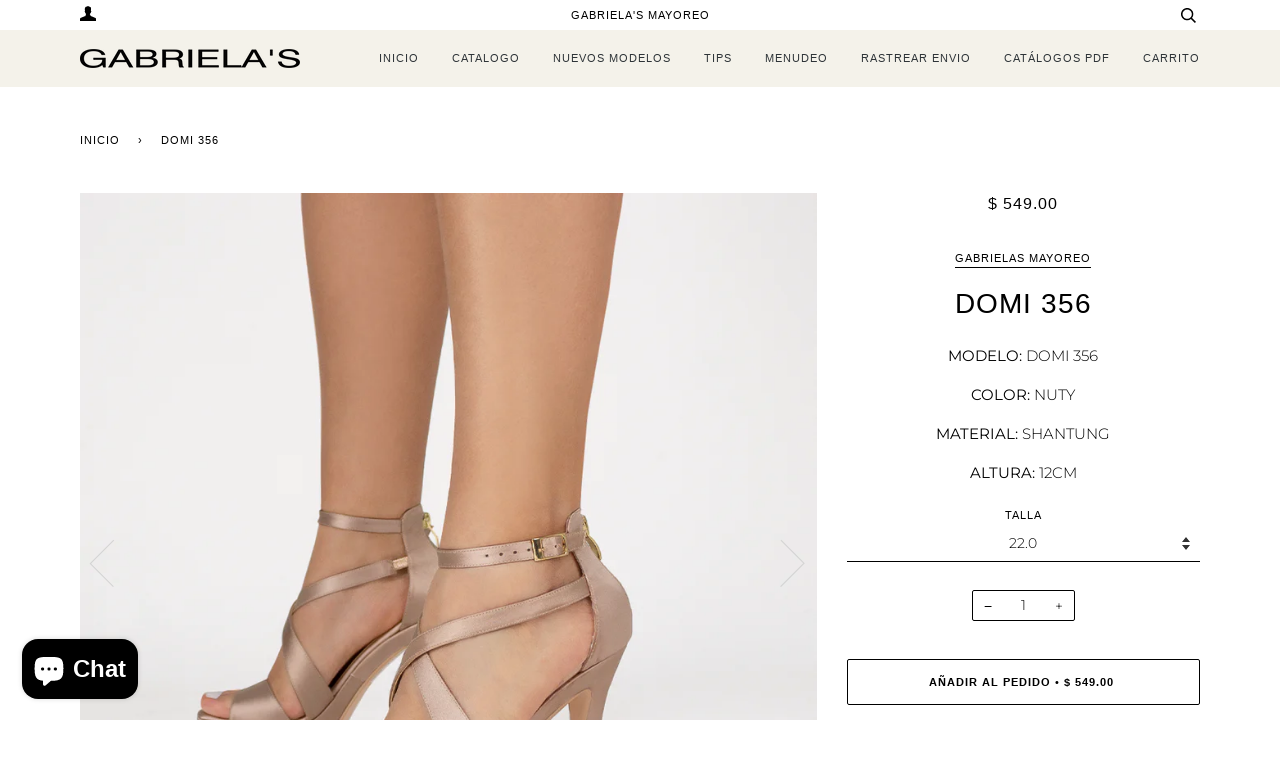

--- FILE ---
content_type: text/html; charset=utf-8
request_url: https://www.gabrielasmayoreo.com/products/domi0356
body_size: 22536
content:
<!doctype html>
<!--[if lt IE 7]><html class="no-js lt-ie9 lt-ie8 lt-ie7" lang="en"> <![endif]-->
<!--[if IE 7]><html class="no-js lt-ie9 lt-ie8" lang="en"> <![endif]-->
<!--[if IE 8]><html class="no-js lt-ie9" lang="en"> <![endif]-->
<!--[if IE 9 ]><html class="ie9 no-js"> <![endif]-->
<!--[if (gt IE 9)|!(IE)]><!--> <html class="no-js" lang="es"> <!--<![endif]-->
<head>

  <!-- ======================= Pipeline Theme V4.7.1 ========================= -->
  <meta charset="utf-8">
  <meta http-equiv="X-UA-Compatible" content="IE=edge,chrome=1">

  
    <link rel="shortcut icon" href="//www.gabrielasmayoreo.com/cdn/shop/files/FAVICON-ROSA_32x32.png?v=1665069136" type="image/png">
  

  <!-- Title and description ================================================ -->
  <title>
  DOMI 356 &ndash; Gabrielas Mayoreo 
  </title>

  
  <meta name="description" content="MODELO: DOMI 356 COLOR: NUTY MATERIAL: SHANTUNG ALTURA: 12CM">
  

  <!-- Product meta ========================================================= -->
  <!-- /snippets/social-meta-tags.liquid --><meta property="og:site_name" content="Gabrielas Mayoreo ">
<meta property="og:url" content="https://www.gabrielasmayoreo.com/products/domi0356">
<meta property="og:title" content="DOMI 356">
<meta property="og:type" content="product">
<meta property="og:description" content="MODELO: DOMI 356 COLOR: NUTY MATERIAL: SHANTUNG ALTURA: 12CM"><meta property="og:price:amount" content="549.00">
  <meta property="og:price:currency" content="MXN">
      <meta property="og:image" content="http://www.gabrielasmayoreo.com/cdn/shop/files/DOMI35612CM.png?v=1732639655">
      <meta property="og:image:secure_url" content="https://www.gabrielasmayoreo.com/cdn/shop/files/DOMI35612CM.png?v=1732639655">
      <meta property="og:image:height" content="1000">
      <meta property="og:image:width" content="1000">
      <meta property="og:image" content="http://www.gabrielasmayoreo.com/cdn/shop/files/DOMI35612CMA.png?v=1732639655">
      <meta property="og:image:secure_url" content="https://www.gabrielasmayoreo.com/cdn/shop/files/DOMI35612CMA.png?v=1732639655">
      <meta property="og:image:height" content="1000">
      <meta property="og:image:width" content="1000">
      <meta property="og:image" content="http://www.gabrielasmayoreo.com/cdn/shop/files/ZAPATILLASDOMI35612CMB.png?v=1732639606">
      <meta property="og:image:secure_url" content="https://www.gabrielasmayoreo.com/cdn/shop/files/ZAPATILLASDOMI35612CMB.png?v=1732639606">
      <meta property="og:image:height" content="1000">
      <meta property="og:image:width" content="1000">


<meta name="twitter:site" content="@">
<meta name="twitter:card" content="summary_large_image">
<meta name="twitter:title" content="DOMI 356">
<meta name="twitter:description" content="MODELO: DOMI 356 COLOR: NUTY MATERIAL: SHANTUNG ALTURA: 12CM">


  <!-- Helpers ============================================================== -->
  <link rel="canonical" href="https://www.gabrielasmayoreo.com/products/domi0356">
  <meta name="viewport" content="width=device-width,initial-scale=1">
  <meta name="theme-color" content="#000000">

  <!-- CSS ================================================================== -->
  <link href="//www.gabrielasmayoreo.com/cdn/shop/t/6/assets/theme.scss.css?v=167657648846373239761764633635" rel="stylesheet" type="text/css" media="all" />

  <!-- Vendor JS ============================================================ -->
  <script src="//www.gabrielasmayoreo.com/cdn/shop/t/6/assets/vendor.js?v=23845252701830758331620341052" type="text/javascript"></script>

  <script>
    var theme = {
      routes: {
        product_recommendations_url: '/recommendations/products',
      },
      strings: {
        addToCart: "Añadir al pedido ",
        soldOut: "Agotado",
        unavailable: "No disponible",
        join: "Únete Ahora"
      },
      info: {
        name: 'pipeline'
      },
      moneyFormat: "$ {{amount}}",
      version: '4.7.1'
    }
  </script>

  
  

  <!-- Header hook for plugins ============================================== -->
  <script>window.performance && window.performance.mark && window.performance.mark('shopify.content_for_header.start');</script><meta name="facebook-domain-verification" content="ttsz76trxxh0823z9aeiqxf6d5ux4c">
<meta id="shopify-digital-wallet" name="shopify-digital-wallet" content="/44566315162/digital_wallets/dialog">
<link rel="alternate" type="application/json+oembed" href="https://www.gabrielasmayoreo.com/products/domi0356.oembed">
<script async="async" src="/checkouts/internal/preloads.js?locale=es-MX"></script>
<script id="shopify-features" type="application/json">{"accessToken":"4aee21c591a773b06b3dde0d688d96ed","betas":["rich-media-storefront-analytics"],"domain":"www.gabrielasmayoreo.com","predictiveSearch":true,"shopId":44566315162,"locale":"es"}</script>
<script>var Shopify = Shopify || {};
Shopify.shop = "gsmayoreo.myshopify.com";
Shopify.locale = "es";
Shopify.currency = {"active":"MXN","rate":"1.0"};
Shopify.country = "MX";
Shopify.theme = {"name":"Copia de Pipeline","id":122504577178,"schema_name":"Pipeline","schema_version":"4.7.1","theme_store_id":739,"role":"main"};
Shopify.theme.handle = "null";
Shopify.theme.style = {"id":null,"handle":null};
Shopify.cdnHost = "www.gabrielasmayoreo.com/cdn";
Shopify.routes = Shopify.routes || {};
Shopify.routes.root = "/";</script>
<script type="module">!function(o){(o.Shopify=o.Shopify||{}).modules=!0}(window);</script>
<script>!function(o){function n(){var o=[];function n(){o.push(Array.prototype.slice.apply(arguments))}return n.q=o,n}var t=o.Shopify=o.Shopify||{};t.loadFeatures=n(),t.autoloadFeatures=n()}(window);</script>
<script id="shop-js-analytics" type="application/json">{"pageType":"product"}</script>
<script defer="defer" async type="module" src="//www.gabrielasmayoreo.com/cdn/shopifycloud/shop-js/modules/v2/client.init-shop-cart-sync_BFpxDrjM.es.esm.js"></script>
<script defer="defer" async type="module" src="//www.gabrielasmayoreo.com/cdn/shopifycloud/shop-js/modules/v2/chunk.common_CnP21gUX.esm.js"></script>
<script defer="defer" async type="module" src="//www.gabrielasmayoreo.com/cdn/shopifycloud/shop-js/modules/v2/chunk.modal_D61HrJrg.esm.js"></script>
<script type="module">
  await import("//www.gabrielasmayoreo.com/cdn/shopifycloud/shop-js/modules/v2/client.init-shop-cart-sync_BFpxDrjM.es.esm.js");
await import("//www.gabrielasmayoreo.com/cdn/shopifycloud/shop-js/modules/v2/chunk.common_CnP21gUX.esm.js");
await import("//www.gabrielasmayoreo.com/cdn/shopifycloud/shop-js/modules/v2/chunk.modal_D61HrJrg.esm.js");

  window.Shopify.SignInWithShop?.initShopCartSync?.({"fedCMEnabled":true,"windoidEnabled":true});

</script>
<script>(function() {
  var isLoaded = false;
  function asyncLoad() {
    if (isLoaded) return;
    isLoaded = true;
    var urls = ["https:\/\/cdn.shopify.com\/s\/files\/1\/0683\/1371\/0892\/files\/splmn-shopify-prod-August-31.min.js?v=1693985059\u0026shop=gsmayoreo.myshopify.com","https:\/\/cdn.shopify.com\/s\/files\/1\/0445\/6631\/5162\/t\/6\/assets\/globo.filter.init.js?shop=gsmayoreo.myshopify.com"];
    for (var i = 0; i < urls.length; i++) {
      var s = document.createElement('script');
      s.type = 'text/javascript';
      s.async = true;
      s.src = urls[i];
      var x = document.getElementsByTagName('script')[0];
      x.parentNode.insertBefore(s, x);
    }
  };
  if(window.attachEvent) {
    window.attachEvent('onload', asyncLoad);
  } else {
    window.addEventListener('load', asyncLoad, false);
  }
})();</script>
<script id="__st">var __st={"a":44566315162,"offset":-21600,"reqid":"d70e2b5e-9f8f-4d86-ad0a-81ad231f8880-1769800532","pageurl":"www.gabrielasmayoreo.com\/products\/domi0356","u":"95133fac3a51","p":"product","rtyp":"product","rid":8010225320188};</script>
<script>window.ShopifyPaypalV4VisibilityTracking = true;</script>
<script id="captcha-bootstrap">!function(){'use strict';const t='contact',e='account',n='new_comment',o=[[t,t],['blogs',n],['comments',n],[t,'customer']],c=[[e,'customer_login'],[e,'guest_login'],[e,'recover_customer_password'],[e,'create_customer']],r=t=>t.map((([t,e])=>`form[action*='/${t}']:not([data-nocaptcha='true']) input[name='form_type'][value='${e}']`)).join(','),a=t=>()=>t?[...document.querySelectorAll(t)].map((t=>t.form)):[];function s(){const t=[...o],e=r(t);return a(e)}const i='password',u='form_key',d=['recaptcha-v3-token','g-recaptcha-response','h-captcha-response',i],f=()=>{try{return window.sessionStorage}catch{return}},m='__shopify_v',_=t=>t.elements[u];function p(t,e,n=!1){try{const o=window.sessionStorage,c=JSON.parse(o.getItem(e)),{data:r}=function(t){const{data:e,action:n}=t;return t[m]||n?{data:e,action:n}:{data:t,action:n}}(c);for(const[e,n]of Object.entries(r))t.elements[e]&&(t.elements[e].value=n);n&&o.removeItem(e)}catch(o){console.error('form repopulation failed',{error:o})}}const l='form_type',E='cptcha';function T(t){t.dataset[E]=!0}const w=window,h=w.document,L='Shopify',v='ce_forms',y='captcha';let A=!1;((t,e)=>{const n=(g='f06e6c50-85a8-45c8-87d0-21a2b65856fe',I='https://cdn.shopify.com/shopifycloud/storefront-forms-hcaptcha/ce_storefront_forms_captcha_hcaptcha.v1.5.2.iife.js',D={infoText:'Protegido por hCaptcha',privacyText:'Privacidad',termsText:'Términos'},(t,e,n)=>{const o=w[L][v],c=o.bindForm;if(c)return c(t,g,e,D).then(n);var r;o.q.push([[t,g,e,D],n]),r=I,A||(h.body.append(Object.assign(h.createElement('script'),{id:'captcha-provider',async:!0,src:r})),A=!0)});var g,I,D;w[L]=w[L]||{},w[L][v]=w[L][v]||{},w[L][v].q=[],w[L][y]=w[L][y]||{},w[L][y].protect=function(t,e){n(t,void 0,e),T(t)},Object.freeze(w[L][y]),function(t,e,n,w,h,L){const[v,y,A,g]=function(t,e,n){const i=e?o:[],u=t?c:[],d=[...i,...u],f=r(d),m=r(i),_=r(d.filter((([t,e])=>n.includes(e))));return[a(f),a(m),a(_),s()]}(w,h,L),I=t=>{const e=t.target;return e instanceof HTMLFormElement?e:e&&e.form},D=t=>v().includes(t);t.addEventListener('submit',(t=>{const e=I(t);if(!e)return;const n=D(e)&&!e.dataset.hcaptchaBound&&!e.dataset.recaptchaBound,o=_(e),c=g().includes(e)&&(!o||!o.value);(n||c)&&t.preventDefault(),c&&!n&&(function(t){try{if(!f())return;!function(t){const e=f();if(!e)return;const n=_(t);if(!n)return;const o=n.value;o&&e.removeItem(o)}(t);const e=Array.from(Array(32),(()=>Math.random().toString(36)[2])).join('');!function(t,e){_(t)||t.append(Object.assign(document.createElement('input'),{type:'hidden',name:u})),t.elements[u].value=e}(t,e),function(t,e){const n=f();if(!n)return;const o=[...t.querySelectorAll(`input[type='${i}']`)].map((({name:t})=>t)),c=[...d,...o],r={};for(const[a,s]of new FormData(t).entries())c.includes(a)||(r[a]=s);n.setItem(e,JSON.stringify({[m]:1,action:t.action,data:r}))}(t,e)}catch(e){console.error('failed to persist form',e)}}(e),e.submit())}));const S=(t,e)=>{t&&!t.dataset[E]&&(n(t,e.some((e=>e===t))),T(t))};for(const o of['focusin','change'])t.addEventListener(o,(t=>{const e=I(t);D(e)&&S(e,y())}));const B=e.get('form_key'),M=e.get(l),P=B&&M;t.addEventListener('DOMContentLoaded',(()=>{const t=y();if(P)for(const e of t)e.elements[l].value===M&&p(e,B);[...new Set([...A(),...v().filter((t=>'true'===t.dataset.shopifyCaptcha))])].forEach((e=>S(e,t)))}))}(h,new URLSearchParams(w.location.search),n,t,e,['guest_login'])})(!0,!1)}();</script>
<script integrity="sha256-4kQ18oKyAcykRKYeNunJcIwy7WH5gtpwJnB7kiuLZ1E=" data-source-attribution="shopify.loadfeatures" defer="defer" src="//www.gabrielasmayoreo.com/cdn/shopifycloud/storefront/assets/storefront/load_feature-a0a9edcb.js" crossorigin="anonymous"></script>
<script data-source-attribution="shopify.dynamic_checkout.dynamic.init">var Shopify=Shopify||{};Shopify.PaymentButton=Shopify.PaymentButton||{isStorefrontPortableWallets:!0,init:function(){window.Shopify.PaymentButton.init=function(){};var t=document.createElement("script");t.src="https://www.gabrielasmayoreo.com/cdn/shopifycloud/portable-wallets/latest/portable-wallets.es.js",t.type="module",document.head.appendChild(t)}};
</script>
<script data-source-attribution="shopify.dynamic_checkout.buyer_consent">
  function portableWalletsHideBuyerConsent(e){var t=document.getElementById("shopify-buyer-consent"),n=document.getElementById("shopify-subscription-policy-button");t&&n&&(t.classList.add("hidden"),t.setAttribute("aria-hidden","true"),n.removeEventListener("click",e))}function portableWalletsShowBuyerConsent(e){var t=document.getElementById("shopify-buyer-consent"),n=document.getElementById("shopify-subscription-policy-button");t&&n&&(t.classList.remove("hidden"),t.removeAttribute("aria-hidden"),n.addEventListener("click",e))}window.Shopify?.PaymentButton&&(window.Shopify.PaymentButton.hideBuyerConsent=portableWalletsHideBuyerConsent,window.Shopify.PaymentButton.showBuyerConsent=portableWalletsShowBuyerConsent);
</script>
<script data-source-attribution="shopify.dynamic_checkout.cart.bootstrap">document.addEventListener("DOMContentLoaded",(function(){function t(){return document.querySelector("shopify-accelerated-checkout-cart, shopify-accelerated-checkout")}if(t())Shopify.PaymentButton.init();else{new MutationObserver((function(e,n){t()&&(Shopify.PaymentButton.init(),n.disconnect())})).observe(document.body,{childList:!0,subtree:!0})}}));
</script>

<script>window.performance && window.performance.mark && window.performance.mark('shopify.content_for_header.end');</script>

    <script>
    
      
    window.alphaStore = {
      collections: [270436466842,446878843132,270436008090],
      tags: 'CASUAL,MAQUILLAJE,TACON ALTO,ZAPATILLAS'.split(','),
      selectedVariantId: 44224053379324,
      moneyFormat: "$ {{amount}}",
      moneyFormatWithCurrency: "$ {{amount}} MXN",
      currency: "MXN",
      customerId: null,
      productAvailable: true,
      productMapping: []
    }
    
    
      window.alphaStore.cartTotal = 0;
      
    
    
    
    window.isAlphaInstalled = false;
    function alphaScriptLoader(scriptUrl) {
        var element = document.createElement('script');
        element.src = scriptUrl;
        element.type = 'text/javascript';
        document.getElementsByTagName('head')[0].appendChild(element);
    }
    if(window.isAlphaInstalled) console.log('%c ALPHA: Discount Upsell & Cross sell Loaded!', 'font-weight: bold; letter-spacing: 2px; font-family: system-ui, -apple-system, BlinkMacSystemFont, "Segoe UI", "Roboto", "Oxygen", "Ubuntu", Arial, sans-serif;font-size: 14px;color: rgb(25, 124, 255); text-shadow: 2px 2px 0 rgb(62, 246, 255)');
    if(!('noModule' in HTMLScriptElement.prototype) && window.isAlphaInstalled) {
        alphaScriptLoader('https://alpha.helixo.co/scripts/sdk.es5.min.js');
        console.log('ALPHA: ES5 Script Loading');
    }
    </script>
    <script>
    
    </script>
    
    <!-- BEGIN app block: shopify://apps/smart-filter-search/blocks/app-embed/5cc1944c-3014-4a2a-af40-7d65abc0ef73 -->
<link href="https://cdn.shopify.com/extensions/019c0e3c-8c3b-7b71-bf79-9a32731a9b8c/smart-product-filters-679/assets/globo.filter.min.js" as="script" rel="preload">
<link rel="preconnect" href="https://filter-x3.globo.io" crossorigin>
<link rel="dns-prefetch" href="https://filter-x3.globo.io"><link rel="stylesheet" href="https://cdn.shopify.com/extensions/019c0e3c-8c3b-7b71-bf79-9a32731a9b8c/smart-product-filters-679/assets/globo.search.css" media="print" onload="this.media='all'">
<link rel="stylesheet" href="https://cdn.shopify.com/extensions/019c0e3c-8c3b-7b71-bf79-9a32731a9b8c/smart-product-filters-679/assets/globo.search.carousel.css" media="print" onload="this.media='all'">
<meta id="search_terms_value" content="" />
<!-- BEGIN app snippet: global.variables --><script>
  window.shopCurrency = "MXN";
  window.shopCountry = "MX";
  window.shopLanguageCode = "es";

  window.currentCurrency = "MXN";
  window.currentCountry = "MX";
  window.currentLanguageCode = "es";

  window.shopCustomer = false

  window.useCustomTreeTemplate = true;
  window.useCustomProductTemplate = true;

  window.GloboFilterRequestOrigin = "https://www.gabrielasmayoreo.com";
  window.GloboFilterShopifyDomain = "gsmayoreo.myshopify.com";
  window.GloboFilterSFAT = "";
  window.GloboFilterSFApiVersion = "2025-07";
  window.GloboFilterProxyPath = "/apps/globofilters";
  window.GloboFilterRootUrl = "";
  window.GloboFilterTranslation = {"search":{"suggestions":"Sugerencias","collections":"Colecciones","pages":"Páginas","product":"Producto","products":"Productos","view_all":"Buscar por","not_found":"No hay coincidencias."},"form":{"title":"Buscar productos","submit":"Buscar"},"filter":{"filter_by":"Filtrar por","clear_all":"Limpiar filtros","view":"Ver","clear":"Limpiar","in_stock":"Con inventario","out_of_stock":"Sin inventario","ready_to_ship":"Listo para enviar","search":"Buscar opciones"},"sort":{"sort_by":"Ordenar por","manually":"Populares","availability_in_stock_first":"Disponibilidad","relevance":"Relevancia","best_selling":"Más vendidos","alphabetically_a_z":"Alfabéticamente, A-Z","alphabetically_z_a":"Alfabéticamente, Z-A","price_low_to_high":"Precio: más bajo al más alto","price_high_to_low":"Precio: más alto al más bajo","date_new_to_old":"Lo más nuevo a lo más antiguo","date_old_to_new":"Lo más antiguo a lo más nuevo","sale_off":"% Oferta"},"product":{"add_to_cart":"Agregar al carrito","unavailable":"No disponible","sold_out":"Agotado","sale":"Oferta","load_more":"Cargar más","limit":"Mostrar","search":"Buscar productos","no_results":"Perdón, no hay productos en esta colección"},"labels":{"255554":"Colección","255553":"Altura","255552":"Color","255551":"Categoría","255550":"Talla"}};
  window.isMultiCurrency =false;
  window.globoEmbedFilterAssetsUrl = 'https://cdn.shopify.com/extensions/019c0e3c-8c3b-7b71-bf79-9a32731a9b8c/smart-product-filters-679/assets/';
  window.assetsUrl = window.globoEmbedFilterAssetsUrl;
  window.GloboMoneyFormat = "$ {{amount}}";
</script><!-- END app snippet -->
<script type="text/javascript" hs-ignore data-ccm-injected>document.getElementsByTagName('html')[0].classList.add('spf-filter-loading','spf-has-filter', 'gf-left','theme-store-id-739','gf-theme-version-4','spf-layout-theme');
window.enabledEmbedFilter = true;
window.currentThemeId = 122504577178;
window.sortByRelevance = false;
window.moneyFormat = "$ {{amount}}";
window.GloboMoneyWithCurrencyFormat = "$ {{amount}} MXN";
window.filesUrl = '//www.gabrielasmayoreo.com/cdn/shop/files/';
var GloboEmbedFilterConfig = {
api: {filterUrl: "https://filter-x3.globo.io/filter",searchUrl: "https://filter-x3.globo.io/search", url: "https://filter-x3.globo.io"},
shop: {
  name: "Gabrielas Mayoreo ",
  url: "https://www.gabrielasmayoreo.com",
  domain: "gsmayoreo.myshopify.com",
  locale: "es",
  cur_locale: "es",
  predictive_search_url: "/search/suggest",
  country_code: "MX",
  root_url: "",
  cart_url: "/cart",
  search_url: "/search",
  cart_add_url: "/cart/add",
  search_terms_value: "",
  product_image: {width: 360, height: 504},
  no_image_url: "https://cdn.shopify.com/s/images/themes/product-1.png",
  swatches: [],
  swatchConfig: {"enable":false},
  enableRecommendation: false,
  themeStoreId: 739,
  hideOneValue: true,
  newUrlStruct: false,
  newUrlForSEO: false,themeTranslation:{"products":{"product":{"sale":"Oferta","sold_out":"Agotado"},"general":{"from":"De"}}},redirects: [],
  images: {},
  settings: {"color_account_bg":"#ffffff","color_account_text":"#000000","color_header_bg":"#f4f2ea","color_header_text":"#2e3438","color_body_bg":"#ffffff","color_body_text":"#000000","color_primary":"#000000","color_splash":"#000000","color_border":"#000000","homepage_background_light":"#fafafa","homepage_background_dark":"#000000","product_background_color":"#ffffff","product_slideshow_arrows":"#cccccc","color_footer_bg":"#f5f2e9","color_footer_text":"#000000","color_footer_social_link":"#000000","type_header_font":{"error":"json not allowed for this object"},"type_heading_size":100,"font_title_capitalize":true,"type_accent_font":{"error":"json not allowed for this object"},"type_accent_size":100,"type_base_font":{"error":"json not allowed for this object"},"type_body_size":110,"animations_enable":true,"collection_text_alignment":"text-center","product_grid_style":"under","image_hover_enable":true,"image_autoheight_enable":true,"product_grid_aspect_ratio":1,"tag_sellout":false,"tag_sale":true,"tag_new":true,"tag_new_limit":4,"social_twitter_link":"","social_facebook_link":"https:\/\/www.facebook.com\/calzadomayoreogabrielas\/","social_instagram_link":"https:\/\/www.instagram.com\/gabrielas.mayoreo\/","social_pinterest_link":"","social_google_link":"","social_youtube_link":"","social_vimeo_link":"","social_tumblr_link":"","social_fancy_link":"","product_social_enable":false,"share_enable_facebook":false,"share_enable_pinterest":false,"share_enable_google":false,"share_enable_twitter":false,"twittercard_handle":"","social_home_image":null,"favicon":"\/\/www.gabrielasmayoreo.com\/cdn\/shop\/files\/FAVICON-ROSA.png?v=1665069136","checkout_header_image":null,"checkout_logo_image":"\/\/www.gabrielasmayoreo.com\/cdn\/shop\/files\/TIPOGRAFIA_GABRIELA_S.png?v=1614328417","checkout_logo_position":"center","checkout_logo_size":"small","checkout_body_background_image":null,"checkout_body_background_color":"#ffffff","checkout_input_background_color_mode":"white","checkout_sidebar_background_image":"\/\/www.gabrielasmayoreo.com\/cdn\/shop\/files\/MAYOREO_81ede4c9-df38-4076-bb37-137cb1976442.png?v=1694017001","checkout_sidebar_background_color":"#ffffff","checkout_heading_font":"Helvetica Neue","checkout_body_font":"Helvetica Neue","checkout_accent_color":"#1391a4","checkout_button_color":"#1391a4","checkout_error_color":"#de7878","checkout_use_header_image":false,"checkout_logo":"checkout_logo.png","checkout_use_body_background_image":false,"checkout_use_sidebar_background_image":true,"customer_layout":"customer_area"},
  gridSettings: {"layout":"theme","useCustomTemplate":true,"useCustomTreeTemplate":true,"skin":2,"limits":[12,24,48],"productsPerPage":12,"sorts":["stock-descending","best-selling","price-ascending","price-descending","created-descending","created-ascending","sale-descending"],"noImageUrl":"https:\/\/cdn.shopify.com\/s\/images\/themes\/product-1.png","imageWidth":"360","imageHeight":"504","imageRatio":140,"imageSize":"360_504","alignment":"center","hideOneValue":true,"elements":["soldoutLabel","saleLabel","quickview","addToCart","price","secondImage"],"saleLabelClass":" sale-amount","saleMode":1,"gridItemClass":"spf-col-xl-4 spf-col-lg-4 spf-col-md-6 spf-col-sm-6 spf-col-6","swatchClass":"","swatchConfig":{"enable":false},"variant_redirect":false,"showSelectedVariantInfo":true},
  home_filter: false,
  page: "product",
  sorts: ["stock-descending","best-selling","price-ascending","price-descending","created-descending","created-ascending","sale-descending"],
  cache: true,
  layout: "theme",
  marketTaxInclusion: false,
  priceTaxesIncluded: false,
  customerTaxesIncluded: false,
  useCustomTemplate: true,
  hasQuickviewTemplate: false
},
analytic: {"enableViewProductAnalytic":true,"enableSearchAnalytic":true,"enableFilterAnalytic":true,"enableATCAnalytic":false},
taxes: [],
special_countries: null,
adjustments: false,
year_make_model: {
  id: 0,
  prefix: "gff_",
  heading: "",
  showSearchInput: false,
  showClearAllBtn: false
},
filter: {
  id:474,
  prefix: "gf_",
  layout: 1,
  sublayout: 1,
  showCount: false,
  showRefine: true,
  refineSettings: {"style":"square","positions":["sidebar_mobile","sidebar_desktop","toolbar_mobile"],"color":"#000000","iconColor":"#959595","bgColor":"#E8E8E8"},
  isLoadMore: 0,
  filter_on_search_page: true
},
search:{
  enable: true,
  zero_character_suggestion: false,
  pages_suggestion: {enable:false,limit:5},
  keywords_suggestion: {enable:true,limit:5},
  articles_suggestion: {enable:false,limit:5},
  layout: 3,
  product_list_layout: "carousel",
  elements: []
},
collection: {
  id:0,
  handle:'',
  sort: "created-descending",
  vendor: null,
  tags: null,
  type: null,
  term: document.getElementById("search_terms_value") != null ? document.getElementById("search_terms_value").content : "",
  limit: 12,
  settings: {"grid_setting_large":4,"grid_setting_medium":3,"grid_setting_small":2,"collection_sorting":true,"align_text":"text-center","show_title":true,"show_title_below":false,"show_description":false,"show_description_below":false,"description_font_size":"rte rte--large","show_image":false,"image_height":"use_screen_one_third","overlay_opacity":0,"text_color":"homepage--dark","parallax":true,"hide_sidebar":true,"collection_custom_nav_list":"","collection_standard_nav":false,"collection_tag_nav":true},
  products_count: 0,
  enableCollectionSearch: true,
  displayTotalProducts: false,
  excludeTags:null,
  showSelectedVariantInfo: true
},
selector: {products: ""}
}
</script>
<script class="globo-filter-settings-js">
try {} catch (error) {}
</script>
<script src="https://cdn.shopify.com/extensions/019c0e3c-8c3b-7b71-bf79-9a32731a9b8c/smart-product-filters-679/assets/globo.filter.themes.min.js" defer></script><style>.gf-block-title h3, 
.gf-block-title .h3,
.gf-form-input-inner label {
  font-size: 14px !important;
  color: #3a3a3a !important;
  text-transform: uppercase !important;
  font-weight: bold !important;
}
.gf-option-block .gf-btn-show-more{
  font-size: 14px !important;
  text-transform: none !important;
  font-weight: normal !important;
}
.gf-option-block ul li a, 
.gf-option-block ul li button, 
.gf-option-block ul li a span.gf-count,
.gf-option-block ul li button span.gf-count,
.gf-clear, 
.gf-clear-all, 
.selected-item.gf-option-label a,
.gf-form-input-inner select,
.gf-refine-toggle{
  font-size: 14px !important;
  color: #000000 !important;
  text-transform: none !important;
  font-weight: normal !important;
}

.gf-refine-toggle-mobile,
.gf-form-button-group button {
  font-size: 14px !important;
  text-transform: none !important;
  font-weight: normal !important;
  color: #3a3a3a !important;
  border: 1px solid #bfbfbf !important;
  background: #ffffff !important;
}
.gf-option-block-box-rectangle.gf-option-block ul li.gf-box-rectangle a,
.gf-option-block-box-rectangle.gf-option-block ul li.gf-box-rectangle button {
  border-color: #000000 !important;
}
.gf-option-block-box-rectangle.gf-option-block ul li.gf-box-rectangle a.checked,
.gf-option-block-box-rectangle.gf-option-block ul li.gf-box-rectangle button.checked{
  color: #fff !important;
  background-color: #000000 !important;
}
@media (min-width: 768px) {
  .gf-option-block-box-rectangle.gf-option-block ul li.gf-box-rectangle button:hover,
  .gf-option-block-box-rectangle.gf-option-block ul li.gf-box-rectangle a:hover {
    color: #fff !important;
    background-color: #000000 !important;	
  }
}
.gf-option-block.gf-option-block-select select {
  color: #000000 !important;
}

#gf-form.loaded, .gf-YMM-forms.loaded {
  background: #FFFFFF !important;
}
#gf-form h2, .gf-YMM-forms h2 {
  color: #3a3a3a !important;
}
#gf-form label, .gf-YMM-forms label{
  color: #3a3a3a !important;
}
.gf-form-input-wrapper select, 
.gf-form-input-wrapper input{
  border: 1px solid #DEDEDE !important;
  background-color: #FFFFFF !important;
  border-radius: 0px !important;
}
#gf-form .gf-form-button-group button, .gf-YMM-forms .gf-form-button-group button{
  color: #FFFFFF !important;
  background: #3a3a3a !important;
  border-radius: 0px !important;
}

.spf-product-card.spf-product-card__template-3 .spf-product__info.hover{
  background: #FFFFFF;
}
a.spf-product-card__image-wrapper{
  padding-top: 100%;
}
.h4.spf-product-card__title a{
  color: #333333;
  font-size: 15px;
  font-family: "Poppins", sans-serif;   font-weight: 500;  font-style: normal;
  text-transform: none;
}
.h4.spf-product-card__title a:hover{
  color: #000000;
}
.spf-product-card button.spf-product__form-btn-addtocart{
  font-size: 14px;
   font-family: inherit;   font-weight: normal;   font-style: normal;   text-transform: none;
}
.spf-product-card button.spf-product__form-btn-addtocart,
.spf-product-card.spf-product-card__template-4 a.open-quick-view,
.spf-product-card.spf-product-card__template-5 a.open-quick-view,
#gfqv-btn{
  color: #FFFFFF !important;
  border: 1px solid #333333 !important;
  background: #333333 !important;
}
.spf-product-card button.spf-product__form-btn-addtocart:hover,
.spf-product-card.spf-product-card__template-4 a.open-quick-view:hover,
.spf-product-card.spf-product-card__template-5 a.open-quick-view:hover{
  color: #FFFFFF !important;
  border: 1px solid #000000 !important;
  background: #000000 !important;
}
span.spf-product__label.spf-product__label-soldout{
  color: #ffffff;
  background: rgba(255, 0, 0, 1);
}
span.spf-product__label.spf-product__label-sale{
  color: #F0F0F0;
  background: rgba(255, 0, 36, 1);
}
.spf-product-card__vendor a{
  color: #969595;
  font-size: 13px;
  font-family: "Poppins", sans-serif;   font-weight: 400;   font-style: normal; }
.spf-product-card__vendor a:hover{
  color: #969595;
}
.spf-product-card__price-wrapper{
  font-size: 14px;
}
.spf-image-ratio{
  padding-top:100% !important;
}
.spf-product-card__oldprice,
.spf-product-card__saleprice,
.spf-product-card__price,
.gfqv-product-card__oldprice,
.gfqv-product-card__saleprice,
.gfqv-product-card__price
{
  font-size: 14px;
  font-family: "Poppins", sans-serif;   font-weight: 500;   font-style: normal; }

span.spf-product-card__price, span.gfqv-product-card__price{
  color: #141414;
}
span.spf-product-card__oldprice, span.gfqv-product-card__oldprice{
  color: rgba(152, 152, 152, 1);
}
span.spf-product-card__saleprice, span.gfqv-product-card__saleprice{
  color: #d21625;
}
/* Product Title */
.h4.spf-product-card__title{
    
}
.h4.spf-product-card__title a{

}

/* Product Vendor */
.spf-product-card__vendor{
    
}
.spf-product-card__vendor a{

}

/* Product Price */
.spf-product-card__price-wrapper{
    
}

/* Product Old Price */
span.spf-product-card__oldprice{
    
}

/* Product Sale Price */
span.spf-product-card__saleprice{
    
}

/* Product Regular Price */
span.spf-product-card__price{

}

/* Quickview button */
.open-quick-view{
    
}

/* Add to cart button */
button.spf-product__form-btn-addtocart{
    
}

/* Product image */
img.spf-product-card__image{
    
}

/* Sale label */
span.spf-product__label.spf-product__label.spf-product__label-sale{
    
}

/* Sold out label */
span.spf-product__label.spf-product__label.spf-product__label-soldout{
    
}</style><script>
    window.addEventListener('globoFilterRenderSearchCompleted', function () {
        if (document.querySelector('#search-popdown.is-visible') !== null) {
          document.querySelector('#search-popdown.is-visible').classList.remove('is-visible');
        }
        setTimeout(function(){
        	document.querySelector('.gl-d-searchbox-input').focus();
        }, 600);
    });
  </script>

<style></style><script></script><style>
  #gf-grid, #gf-grid *, #gf-loading, #gf-tree, #gf-tree * {
    box-sizing: border-box;
    -webkit-box-sizing: border-box;
    -moz-box-sizing: border-box;
  }
  .gf-refine-toggle-mobile span, span#gf-mobile-refine-toggle {
    align-items: center;
    display: flex;
    height: 38px;
    line-height: 1.45;
    padding: 0 10px;
  }
  .gf-left #gf-tree {
    clear: left;
    min-height: 1px;
    text-align: left;
    width: 20%;
    display: inline-flex;
    flex-direction: column;
  }
  .gf-left #gf-tree:not(.spf-hidden) + #gf-grid {
    padding-left: 25px;
    width: 80%;
    display: inline-flex;
    float: none !important;
    flex-direction: column;
  }
  div#gf-grid:after {
    content: "";
    display: block;
    clear: both;
  }
  .gf-controls-search-form {
    display: flex;
    flex-wrap: wrap;
    margin-bottom: 15px;
    position: relative;
  }
  input.gf-controls-search-input {
    -webkit-appearance: none;
    -moz-appearance: none;
    appearance: none;
    border: 1px solid #e8e8e8;
    border-radius: 2px;
    box-sizing: border-box;
    flex: 1 1 auto;
    font-size: 13px;
    height: 40px;
    line-height: 1;
    margin: 0;
    max-width: 100%;
    outline: 0;
    padding: 10px 30px 10px 40px;
    width: 100%
  }
  span.gf-count {
    font-size: .9em;
    opacity: .6
  }
  button.gf-controls-clear-button,button.gf-controls-search-button {
    background: 0 0;
    border: none;
    border-radius: 0;
    box-shadow: none;
    height: 100%;
    left: 0;
    min-width: auto;
    outline: 0;
    padding: 12px!important;
    position: absolute;
    top: 0;
    width: 40px
  }
  button.gf-controls-search-button {
    cursor: default;
    line-height: 1
  }
  button.gf-controls-search-button svg {
    max-height: 100%;
    max-width: 100%
  }
  button.gf-controls-clear-button {
    display: none;
    left: auto;
    right: 0
  }
  .gf-actions {
    align-items: center;
    display: flex;
    flex-wrap: wrap;
    margin-bottom: 15px;
    margin-left: -8px;
    margin-right: -8px
  }
  span.gf-summary {
    flex: 1 1 auto;
    font-size: 14px;
    height: 38px;
    line-height: 38px;
    text-align: left
  }
  .gf-filter-selection {
    display: flex
  }
</style><script class="globo-filter-theme-product-list-selector-js">window.themeProductListSelector = ".collection__content .collection__products .js-grid, .template-search .collection__content .collection__products";</script><script class="globo-filter-custom-js">if(window.AVADA_SPEED_WHITELIST){const spfs_w = new RegExp("smart-product-filter-search", 'i'); if(Array.isArray(window.AVADA_SPEED_WHITELIST)){window.AVADA_SPEED_WHITELIST.push(spfs_w);}else{window.AVADA_SPEED_WHITELIST = [spfs_w];}} </script><!-- END app block --><script src="https://cdn.shopify.com/extensions/4d5a2c47-c9fc-4724-a26e-14d501c856c6/attrac-6/assets/attrac-embed-bars.js" type="text/javascript" defer="defer"></script>
<script src="https://cdn.shopify.com/extensions/019c0e3c-8c3b-7b71-bf79-9a32731a9b8c/smart-product-filters-679/assets/globo.filter.min.js" type="text/javascript" defer="defer"></script>
<script src="https://cdn.shopify.com/extensions/019b72eb-c043-7f9c-929c-f80ee4242e18/theme-app-ext-10/assets/superlemon-loader.js" type="text/javascript" defer="defer"></script>
<link href="https://cdn.shopify.com/extensions/019b72eb-c043-7f9c-929c-f80ee4242e18/theme-app-ext-10/assets/superlemon.css" rel="stylesheet" type="text/css" media="all">
<script src="https://cdn.shopify.com/extensions/e8878072-2f6b-4e89-8082-94b04320908d/inbox-1254/assets/inbox-chat-loader.js" type="text/javascript" defer="defer"></script>
<link href="https://monorail-edge.shopifysvc.com" rel="dns-prefetch">
<script>(function(){if ("sendBeacon" in navigator && "performance" in window) {try {var session_token_from_headers = performance.getEntriesByType('navigation')[0].serverTiming.find(x => x.name == '_s').description;} catch {var session_token_from_headers = undefined;}var session_cookie_matches = document.cookie.match(/_shopify_s=([^;]*)/);var session_token_from_cookie = session_cookie_matches && session_cookie_matches.length === 2 ? session_cookie_matches[1] : "";var session_token = session_token_from_headers || session_token_from_cookie || "";function handle_abandonment_event(e) {var entries = performance.getEntries().filter(function(entry) {return /monorail-edge.shopifysvc.com/.test(entry.name);});if (!window.abandonment_tracked && entries.length === 0) {window.abandonment_tracked = true;var currentMs = Date.now();var navigation_start = performance.timing.navigationStart;var payload = {shop_id: 44566315162,url: window.location.href,navigation_start,duration: currentMs - navigation_start,session_token,page_type: "product"};window.navigator.sendBeacon("https://monorail-edge.shopifysvc.com/v1/produce", JSON.stringify({schema_id: "online_store_buyer_site_abandonment/1.1",payload: payload,metadata: {event_created_at_ms: currentMs,event_sent_at_ms: currentMs}}));}}window.addEventListener('pagehide', handle_abandonment_event);}}());</script>
<script id="web-pixels-manager-setup">(function e(e,d,r,n,o){if(void 0===o&&(o={}),!Boolean(null===(a=null===(i=window.Shopify)||void 0===i?void 0:i.analytics)||void 0===a?void 0:a.replayQueue)){var i,a;window.Shopify=window.Shopify||{};var t=window.Shopify;t.analytics=t.analytics||{};var s=t.analytics;s.replayQueue=[],s.publish=function(e,d,r){return s.replayQueue.push([e,d,r]),!0};try{self.performance.mark("wpm:start")}catch(e){}var l=function(){var e={modern:/Edge?\/(1{2}[4-9]|1[2-9]\d|[2-9]\d{2}|\d{4,})\.\d+(\.\d+|)|Firefox\/(1{2}[4-9]|1[2-9]\d|[2-9]\d{2}|\d{4,})\.\d+(\.\d+|)|Chrom(ium|e)\/(9{2}|\d{3,})\.\d+(\.\d+|)|(Maci|X1{2}).+ Version\/(15\.\d+|(1[6-9]|[2-9]\d|\d{3,})\.\d+)([,.]\d+|)( \(\w+\)|)( Mobile\/\w+|) Safari\/|Chrome.+OPR\/(9{2}|\d{3,})\.\d+\.\d+|(CPU[ +]OS|iPhone[ +]OS|CPU[ +]iPhone|CPU IPhone OS|CPU iPad OS)[ +]+(15[._]\d+|(1[6-9]|[2-9]\d|\d{3,})[._]\d+)([._]\d+|)|Android:?[ /-](13[3-9]|1[4-9]\d|[2-9]\d{2}|\d{4,})(\.\d+|)(\.\d+|)|Android.+Firefox\/(13[5-9]|1[4-9]\d|[2-9]\d{2}|\d{4,})\.\d+(\.\d+|)|Android.+Chrom(ium|e)\/(13[3-9]|1[4-9]\d|[2-9]\d{2}|\d{4,})\.\d+(\.\d+|)|SamsungBrowser\/([2-9]\d|\d{3,})\.\d+/,legacy:/Edge?\/(1[6-9]|[2-9]\d|\d{3,})\.\d+(\.\d+|)|Firefox\/(5[4-9]|[6-9]\d|\d{3,})\.\d+(\.\d+|)|Chrom(ium|e)\/(5[1-9]|[6-9]\d|\d{3,})\.\d+(\.\d+|)([\d.]+$|.*Safari\/(?![\d.]+ Edge\/[\d.]+$))|(Maci|X1{2}).+ Version\/(10\.\d+|(1[1-9]|[2-9]\d|\d{3,})\.\d+)([,.]\d+|)( \(\w+\)|)( Mobile\/\w+|) Safari\/|Chrome.+OPR\/(3[89]|[4-9]\d|\d{3,})\.\d+\.\d+|(CPU[ +]OS|iPhone[ +]OS|CPU[ +]iPhone|CPU IPhone OS|CPU iPad OS)[ +]+(10[._]\d+|(1[1-9]|[2-9]\d|\d{3,})[._]\d+)([._]\d+|)|Android:?[ /-](13[3-9]|1[4-9]\d|[2-9]\d{2}|\d{4,})(\.\d+|)(\.\d+|)|Mobile Safari.+OPR\/([89]\d|\d{3,})\.\d+\.\d+|Android.+Firefox\/(13[5-9]|1[4-9]\d|[2-9]\d{2}|\d{4,})\.\d+(\.\d+|)|Android.+Chrom(ium|e)\/(13[3-9]|1[4-9]\d|[2-9]\d{2}|\d{4,})\.\d+(\.\d+|)|Android.+(UC? ?Browser|UCWEB|U3)[ /]?(15\.([5-9]|\d{2,})|(1[6-9]|[2-9]\d|\d{3,})\.\d+)\.\d+|SamsungBrowser\/(5\.\d+|([6-9]|\d{2,})\.\d+)|Android.+MQ{2}Browser\/(14(\.(9|\d{2,})|)|(1[5-9]|[2-9]\d|\d{3,})(\.\d+|))(\.\d+|)|K[Aa][Ii]OS\/(3\.\d+|([4-9]|\d{2,})\.\d+)(\.\d+|)/},d=e.modern,r=e.legacy,n=navigator.userAgent;return n.match(d)?"modern":n.match(r)?"legacy":"unknown"}(),u="modern"===l?"modern":"legacy",c=(null!=n?n:{modern:"",legacy:""})[u],f=function(e){return[e.baseUrl,"/wpm","/b",e.hashVersion,"modern"===e.buildTarget?"m":"l",".js"].join("")}({baseUrl:d,hashVersion:r,buildTarget:u}),m=function(e){var d=e.version,r=e.bundleTarget,n=e.surface,o=e.pageUrl,i=e.monorailEndpoint;return{emit:function(e){var a=e.status,t=e.errorMsg,s=(new Date).getTime(),l=JSON.stringify({metadata:{event_sent_at_ms:s},events:[{schema_id:"web_pixels_manager_load/3.1",payload:{version:d,bundle_target:r,page_url:o,status:a,surface:n,error_msg:t},metadata:{event_created_at_ms:s}}]});if(!i)return console&&console.warn&&console.warn("[Web Pixels Manager] No Monorail endpoint provided, skipping logging."),!1;try{return self.navigator.sendBeacon.bind(self.navigator)(i,l)}catch(e){}var u=new XMLHttpRequest;try{return u.open("POST",i,!0),u.setRequestHeader("Content-Type","text/plain"),u.send(l),!0}catch(e){return console&&console.warn&&console.warn("[Web Pixels Manager] Got an unhandled error while logging to Monorail."),!1}}}}({version:r,bundleTarget:l,surface:e.surface,pageUrl:self.location.href,monorailEndpoint:e.monorailEndpoint});try{o.browserTarget=l,function(e){var d=e.src,r=e.async,n=void 0===r||r,o=e.onload,i=e.onerror,a=e.sri,t=e.scriptDataAttributes,s=void 0===t?{}:t,l=document.createElement("script"),u=document.querySelector("head"),c=document.querySelector("body");if(l.async=n,l.src=d,a&&(l.integrity=a,l.crossOrigin="anonymous"),s)for(var f in s)if(Object.prototype.hasOwnProperty.call(s,f))try{l.dataset[f]=s[f]}catch(e){}if(o&&l.addEventListener("load",o),i&&l.addEventListener("error",i),u)u.appendChild(l);else{if(!c)throw new Error("Did not find a head or body element to append the script");c.appendChild(l)}}({src:f,async:!0,onload:function(){if(!function(){var e,d;return Boolean(null===(d=null===(e=window.Shopify)||void 0===e?void 0:e.analytics)||void 0===d?void 0:d.initialized)}()){var d=window.webPixelsManager.init(e)||void 0;if(d){var r=window.Shopify.analytics;r.replayQueue.forEach((function(e){var r=e[0],n=e[1],o=e[2];d.publishCustomEvent(r,n,o)})),r.replayQueue=[],r.publish=d.publishCustomEvent,r.visitor=d.visitor,r.initialized=!0}}},onerror:function(){return m.emit({status:"failed",errorMsg:"".concat(f," has failed to load")})},sri:function(e){var d=/^sha384-[A-Za-z0-9+/=]+$/;return"string"==typeof e&&d.test(e)}(c)?c:"",scriptDataAttributes:o}),m.emit({status:"loading"})}catch(e){m.emit({status:"failed",errorMsg:(null==e?void 0:e.message)||"Unknown error"})}}})({shopId: 44566315162,storefrontBaseUrl: "https://www.gabrielasmayoreo.com",extensionsBaseUrl: "https://extensions.shopifycdn.com/cdn/shopifycloud/web-pixels-manager",monorailEndpoint: "https://monorail-edge.shopifysvc.com/unstable/produce_batch",surface: "storefront-renderer",enabledBetaFlags: ["2dca8a86"],webPixelsConfigList: [{"id":"191627516","configuration":"{\"pixel_id\":\"1006922783313587\",\"pixel_type\":\"facebook_pixel\",\"metaapp_system_user_token\":\"-\"}","eventPayloadVersion":"v1","runtimeContext":"OPEN","scriptVersion":"ca16bc87fe92b6042fbaa3acc2fbdaa6","type":"APP","apiClientId":2329312,"privacyPurposes":["ANALYTICS","MARKETING","SALE_OF_DATA"],"dataSharingAdjustments":{"protectedCustomerApprovalScopes":["read_customer_address","read_customer_email","read_customer_name","read_customer_personal_data","read_customer_phone"]}},{"id":"shopify-app-pixel","configuration":"{}","eventPayloadVersion":"v1","runtimeContext":"STRICT","scriptVersion":"0450","apiClientId":"shopify-pixel","type":"APP","privacyPurposes":["ANALYTICS","MARKETING"]},{"id":"shopify-custom-pixel","eventPayloadVersion":"v1","runtimeContext":"LAX","scriptVersion":"0450","apiClientId":"shopify-pixel","type":"CUSTOM","privacyPurposes":["ANALYTICS","MARKETING"]}],isMerchantRequest: false,initData: {"shop":{"name":"Gabrielas Mayoreo ","paymentSettings":{"currencyCode":"MXN"},"myshopifyDomain":"gsmayoreo.myshopify.com","countryCode":"MX","storefrontUrl":"https:\/\/www.gabrielasmayoreo.com"},"customer":null,"cart":null,"checkout":null,"productVariants":[{"price":{"amount":549.0,"currencyCode":"MXN"},"product":{"title":"DOMI 356","vendor":"Gabrielas Mayoreo","id":"8010225320188","untranslatedTitle":"DOMI 356","url":"\/products\/domi0356","type":"ZAPATILLAS"},"id":"44224053379324","image":{"src":"\/\/www.gabrielasmayoreo.com\/cdn\/shop\/files\/DOMI35612CM.png?v=1732639655"},"sku":"N943157112473661220","title":"22.0","untranslatedTitle":"22.0"},{"price":{"amount":549.0,"currencyCode":"MXN"},"product":{"title":"DOMI 356","vendor":"Gabrielas Mayoreo","id":"8010225320188","untranslatedTitle":"DOMI 356","url":"\/products\/domi0356","type":"ZAPATILLAS"},"id":"44224053412092","image":{"src":"\/\/www.gabrielasmayoreo.com\/cdn\/shop\/files\/DOMI35612CM.png?v=1732639655"},"sku":"N943157112473661230","title":"23.0","untranslatedTitle":"23.0"},{"price":{"amount":549.0,"currencyCode":"MXN"},"product":{"title":"DOMI 356","vendor":"Gabrielas Mayoreo","id":"8010225320188","untranslatedTitle":"DOMI 356","url":"\/products\/domi0356","type":"ZAPATILLAS"},"id":"44224053444860","image":{"src":"\/\/www.gabrielasmayoreo.com\/cdn\/shop\/files\/DOMI35612CM.png?v=1732639655"},"sku":"N943157112473661240","title":"24.0","untranslatedTitle":"24.0"},{"price":{"amount":549.0,"currencyCode":"MXN"},"product":{"title":"DOMI 356","vendor":"Gabrielas Mayoreo","id":"8010225320188","untranslatedTitle":"DOMI 356","url":"\/products\/domi0356","type":"ZAPATILLAS"},"id":"44224053477628","image":{"src":"\/\/www.gabrielasmayoreo.com\/cdn\/shop\/files\/DOMI35612CM.png?v=1732639655"},"sku":"N943157112473661250","title":"25.0","untranslatedTitle":"25.0"},{"price":{"amount":549.0,"currencyCode":"MXN"},"product":{"title":"DOMI 356","vendor":"Gabrielas Mayoreo","id":"8010225320188","untranslatedTitle":"DOMI 356","url":"\/products\/domi0356","type":"ZAPATILLAS"},"id":"44224053510396","image":{"src":"\/\/www.gabrielasmayoreo.com\/cdn\/shop\/files\/DOMI35612CM.png?v=1732639655"},"sku":"N943157112473661260","title":"26.0","untranslatedTitle":"26.0"},{"price":{"amount":549.0,"currencyCode":"MXN"},"product":{"title":"DOMI 356","vendor":"Gabrielas Mayoreo","id":"8010225320188","untranslatedTitle":"DOMI 356","url":"\/products\/domi0356","type":"ZAPATILLAS"},"id":"44224053543164","image":{"src":"\/\/www.gabrielasmayoreo.com\/cdn\/shop\/files\/DOMI35612CM.png?v=1732639655"},"sku":"N943157112473661270","title":"27.0","untranslatedTitle":"27.0"}],"purchasingCompany":null},},"https://www.gabrielasmayoreo.com/cdn","1d2a099fw23dfb22ep557258f5m7a2edbae",{"modern":"","legacy":""},{"shopId":"44566315162","storefrontBaseUrl":"https:\/\/www.gabrielasmayoreo.com","extensionBaseUrl":"https:\/\/extensions.shopifycdn.com\/cdn\/shopifycloud\/web-pixels-manager","surface":"storefront-renderer","enabledBetaFlags":"[\"2dca8a86\"]","isMerchantRequest":"false","hashVersion":"1d2a099fw23dfb22ep557258f5m7a2edbae","publish":"custom","events":"[[\"page_viewed\",{}],[\"product_viewed\",{\"productVariant\":{\"price\":{\"amount\":549.0,\"currencyCode\":\"MXN\"},\"product\":{\"title\":\"DOMI 356\",\"vendor\":\"Gabrielas Mayoreo\",\"id\":\"8010225320188\",\"untranslatedTitle\":\"DOMI 356\",\"url\":\"\/products\/domi0356\",\"type\":\"ZAPATILLAS\"},\"id\":\"44224053379324\",\"image\":{\"src\":\"\/\/www.gabrielasmayoreo.com\/cdn\/shop\/files\/DOMI35612CM.png?v=1732639655\"},\"sku\":\"N943157112473661220\",\"title\":\"22.0\",\"untranslatedTitle\":\"22.0\"}}]]"});</script><script>
  window.ShopifyAnalytics = window.ShopifyAnalytics || {};
  window.ShopifyAnalytics.meta = window.ShopifyAnalytics.meta || {};
  window.ShopifyAnalytics.meta.currency = 'MXN';
  var meta = {"product":{"id":8010225320188,"gid":"gid:\/\/shopify\/Product\/8010225320188","vendor":"Gabrielas Mayoreo","type":"ZAPATILLAS","handle":"domi0356","variants":[{"id":44224053379324,"price":54900,"name":"DOMI 356 - 22.0","public_title":"22.0","sku":"N943157112473661220"},{"id":44224053412092,"price":54900,"name":"DOMI 356 - 23.0","public_title":"23.0","sku":"N943157112473661230"},{"id":44224053444860,"price":54900,"name":"DOMI 356 - 24.0","public_title":"24.0","sku":"N943157112473661240"},{"id":44224053477628,"price":54900,"name":"DOMI 356 - 25.0","public_title":"25.0","sku":"N943157112473661250"},{"id":44224053510396,"price":54900,"name":"DOMI 356 - 26.0","public_title":"26.0","sku":"N943157112473661260"},{"id":44224053543164,"price":54900,"name":"DOMI 356 - 27.0","public_title":"27.0","sku":"N943157112473661270"}],"remote":false},"page":{"pageType":"product","resourceType":"product","resourceId":8010225320188,"requestId":"d70e2b5e-9f8f-4d86-ad0a-81ad231f8880-1769800532"}};
  for (var attr in meta) {
    window.ShopifyAnalytics.meta[attr] = meta[attr];
  }
</script>
<script class="analytics">
  (function () {
    var customDocumentWrite = function(content) {
      var jquery = null;

      if (window.jQuery) {
        jquery = window.jQuery;
      } else if (window.Checkout && window.Checkout.$) {
        jquery = window.Checkout.$;
      }

      if (jquery) {
        jquery('body').append(content);
      }
    };

    var hasLoggedConversion = function(token) {
      if (token) {
        return document.cookie.indexOf('loggedConversion=' + token) !== -1;
      }
      return false;
    }

    var setCookieIfConversion = function(token) {
      if (token) {
        var twoMonthsFromNow = new Date(Date.now());
        twoMonthsFromNow.setMonth(twoMonthsFromNow.getMonth() + 2);

        document.cookie = 'loggedConversion=' + token + '; expires=' + twoMonthsFromNow;
      }
    }

    var trekkie = window.ShopifyAnalytics.lib = window.trekkie = window.trekkie || [];
    if (trekkie.integrations) {
      return;
    }
    trekkie.methods = [
      'identify',
      'page',
      'ready',
      'track',
      'trackForm',
      'trackLink'
    ];
    trekkie.factory = function(method) {
      return function() {
        var args = Array.prototype.slice.call(arguments);
        args.unshift(method);
        trekkie.push(args);
        return trekkie;
      };
    };
    for (var i = 0; i < trekkie.methods.length; i++) {
      var key = trekkie.methods[i];
      trekkie[key] = trekkie.factory(key);
    }
    trekkie.load = function(config) {
      trekkie.config = config || {};
      trekkie.config.initialDocumentCookie = document.cookie;
      var first = document.getElementsByTagName('script')[0];
      var script = document.createElement('script');
      script.type = 'text/javascript';
      script.onerror = function(e) {
        var scriptFallback = document.createElement('script');
        scriptFallback.type = 'text/javascript';
        scriptFallback.onerror = function(error) {
                var Monorail = {
      produce: function produce(monorailDomain, schemaId, payload) {
        var currentMs = new Date().getTime();
        var event = {
          schema_id: schemaId,
          payload: payload,
          metadata: {
            event_created_at_ms: currentMs,
            event_sent_at_ms: currentMs
          }
        };
        return Monorail.sendRequest("https://" + monorailDomain + "/v1/produce", JSON.stringify(event));
      },
      sendRequest: function sendRequest(endpointUrl, payload) {
        // Try the sendBeacon API
        if (window && window.navigator && typeof window.navigator.sendBeacon === 'function' && typeof window.Blob === 'function' && !Monorail.isIos12()) {
          var blobData = new window.Blob([payload], {
            type: 'text/plain'
          });

          if (window.navigator.sendBeacon(endpointUrl, blobData)) {
            return true;
          } // sendBeacon was not successful

        } // XHR beacon

        var xhr = new XMLHttpRequest();

        try {
          xhr.open('POST', endpointUrl);
          xhr.setRequestHeader('Content-Type', 'text/plain');
          xhr.send(payload);
        } catch (e) {
          console.log(e);
        }

        return false;
      },
      isIos12: function isIos12() {
        return window.navigator.userAgent.lastIndexOf('iPhone; CPU iPhone OS 12_') !== -1 || window.navigator.userAgent.lastIndexOf('iPad; CPU OS 12_') !== -1;
      }
    };
    Monorail.produce('monorail-edge.shopifysvc.com',
      'trekkie_storefront_load_errors/1.1',
      {shop_id: 44566315162,
      theme_id: 122504577178,
      app_name: "storefront",
      context_url: window.location.href,
      source_url: "//www.gabrielasmayoreo.com/cdn/s/trekkie.storefront.c59ea00e0474b293ae6629561379568a2d7c4bba.min.js"});

        };
        scriptFallback.async = true;
        scriptFallback.src = '//www.gabrielasmayoreo.com/cdn/s/trekkie.storefront.c59ea00e0474b293ae6629561379568a2d7c4bba.min.js';
        first.parentNode.insertBefore(scriptFallback, first);
      };
      script.async = true;
      script.src = '//www.gabrielasmayoreo.com/cdn/s/trekkie.storefront.c59ea00e0474b293ae6629561379568a2d7c4bba.min.js';
      first.parentNode.insertBefore(script, first);
    };
    trekkie.load(
      {"Trekkie":{"appName":"storefront","development":false,"defaultAttributes":{"shopId":44566315162,"isMerchantRequest":null,"themeId":122504577178,"themeCityHash":"17097982018593946136","contentLanguage":"es","currency":"MXN","eventMetadataId":"fc7f780d-defc-43b0-8e82-c5294d62c38d"},"isServerSideCookieWritingEnabled":true,"monorailRegion":"shop_domain","enabledBetaFlags":["65f19447","b5387b81"]},"Session Attribution":{},"S2S":{"facebookCapiEnabled":true,"source":"trekkie-storefront-renderer","apiClientId":580111}}
    );

    var loaded = false;
    trekkie.ready(function() {
      if (loaded) return;
      loaded = true;

      window.ShopifyAnalytics.lib = window.trekkie;

      var originalDocumentWrite = document.write;
      document.write = customDocumentWrite;
      try { window.ShopifyAnalytics.merchantGoogleAnalytics.call(this); } catch(error) {};
      document.write = originalDocumentWrite;

      window.ShopifyAnalytics.lib.page(null,{"pageType":"product","resourceType":"product","resourceId":8010225320188,"requestId":"d70e2b5e-9f8f-4d86-ad0a-81ad231f8880-1769800532","shopifyEmitted":true});

      var match = window.location.pathname.match(/checkouts\/(.+)\/(thank_you|post_purchase)/)
      var token = match? match[1]: undefined;
      if (!hasLoggedConversion(token)) {
        setCookieIfConversion(token);
        window.ShopifyAnalytics.lib.track("Viewed Product",{"currency":"MXN","variantId":44224053379324,"productId":8010225320188,"productGid":"gid:\/\/shopify\/Product\/8010225320188","name":"DOMI 356 - 22.0","price":"549.00","sku":"N943157112473661220","brand":"Gabrielas Mayoreo","variant":"22.0","category":"ZAPATILLAS","nonInteraction":true,"remote":false},undefined,undefined,{"shopifyEmitted":true});
      window.ShopifyAnalytics.lib.track("monorail:\/\/trekkie_storefront_viewed_product\/1.1",{"currency":"MXN","variantId":44224053379324,"productId":8010225320188,"productGid":"gid:\/\/shopify\/Product\/8010225320188","name":"DOMI 356 - 22.0","price":"549.00","sku":"N943157112473661220","brand":"Gabrielas Mayoreo","variant":"22.0","category":"ZAPATILLAS","nonInteraction":true,"remote":false,"referer":"https:\/\/www.gabrielasmayoreo.com\/products\/domi0356"});
      }
    });


        var eventsListenerScript = document.createElement('script');
        eventsListenerScript.async = true;
        eventsListenerScript.src = "//www.gabrielasmayoreo.com/cdn/shopifycloud/storefront/assets/shop_events_listener-3da45d37.js";
        document.getElementsByTagName('head')[0].appendChild(eventsListenerScript);

})();</script>
<script
  defer
  src="https://www.gabrielasmayoreo.com/cdn/shopifycloud/perf-kit/shopify-perf-kit-3.1.0.min.js"
  data-application="storefront-renderer"
  data-shop-id="44566315162"
  data-render-region="gcp-us-central1"
  data-page-type="product"
  data-theme-instance-id="122504577178"
  data-theme-name="Pipeline"
  data-theme-version="4.7.1"
  data-monorail-region="shop_domain"
  data-resource-timing-sampling-rate="10"
  data-shs="true"
  data-shs-beacon="true"
  data-shs-export-with-fetch="true"
  data-shs-logs-sample-rate="1"
  data-shs-beacon-endpoint="https://www.gabrielasmayoreo.com/api/collect"
></script>
</head>

<body id="domi-356" class="template-product" data-animations="true">

  <a class="in-page-link visually-hidden skip-link" href="#MainContent">Ir directamente al contenido</a>

  <div id="shopify-section-header" class="shopify-section">
<style>
  .header--transparent:not(.header--sticky):not(.header--stuck) .nav--desktop .main-menu>li>a{
    color: #ffffff;
  }
  .header--transparent:not(.header--sticky):not(.header--stuck) .icon{
    fill:  #ffffff;
  }
  .header--transparent:not(.header--sticky):not(.header--stuck) .header-cart__bubble{
    background-color: rgba(255, 255, 255, 0.5);
  }
</style>


<div class="header__wrapper"
  data-header-transparent="false"
  data-header-sticky="static"
  data-section-id="header"
  data-section-type="header">

  
  <div class="info-bar showMobile">
    <div class="wrapper text-center">

      
        <div class="header-account-link">
          <a href="/account">
            <img src="//www.gabrielasmayoreo.com/cdn/shop/t/6/assets/account.svg?v=171445336031107318941712775578" alt="Mi cuenta">
          </a>
        </div>
      

      
      <div class="header-message uppercase header-message--crowded">
        
          GABRIELA&#39;S MAYOREO
        
      </div>
      

      
        <div class="header-search__wrapper">
          <div class="header-search">
            <form action="/search" method="get" class="input-group search" role="search">
              
              <input class="search-bar" type="search" name="q" title="Buscar">
              <button type="submit" class="btn search-btn" aria-label="Buscar"></button>
            </form>
          </div>
        </div>
      

    </div>
  </div>
  

  <header class="site-header " role="banner">
    <div class="wrapper">
      <div class="nav--desktop">
        <div class="mobile-wrapper">
  <div class="header-cart__wrapper">
    <a href="/cart" class="CartToggle header-cart">
      <svg aria-hidden="true" focusable="false" role="presentation" class="icon icon-cart" viewBox="0 0 25 25"><path d="M5.058 23a2 2 0 104.001-.001A2 2 0 005.058 23zm12.079 0c0 1.104.896 2 2 2s1.942-.896 1.942-2-.838-2-1.942-2-2 .896-2 2zM0 1a1 1 0 001 1h1.078l.894 3.341L5.058 13c0 .072.034.134.042.204l-1.018 4.58A.997.997 0 005.058 19h16.71a1 1 0 000-2H6.306l.458-2.061c.1.017.19.061.294.061h12.31c1.104 0 1.712-.218 2.244-1.5l3.248-6.964C25.423 4.75 24.186 4 23.079 4H5.058c-.157 0-.292.054-.438.088L3.844.772A1 1 0 002.87 0H1a1 1 0 00-1 1zm5.098 5H22.93l-3.192 6.798c-.038.086-.07.147-.094.19-.067.006-.113.012-.277.012H7.058v-.198l-.038-.195L5.098 6z"/></svg>
      <span class="visually-hidden">Carrito</span>
    </a>
    <span class="header-cart__bubble cartCount hidden-count"></span>
  </div>
  <div class="logo-wrapper logo-wrapper--image">
    
      <div class="h4 header-logo">
    
        <a href="/">
          
            
            <img src="//www.gabrielasmayoreo.com/cdn/shop/files/TIPOGRAFIA_GABRIELA_S_220x.png?v=1614328417"
                 class="logo--color"
                 srcset="//www.gabrielasmayoreo.com/cdn/shop/files/TIPOGRAFIA_GABRIELA_S_220x.png?v=1614328417 1x, //www.gabrielasmayoreo.com/cdn/shop/files/TIPOGRAFIA_GABRIELA_S_220x@2x.png?v=1614328417 2x"
                 alt="Gabrielas Mayoreo ">
          
          
        </a>
    
      </div>
    
  </div>
  <a href class="menuToggle header-hamburger" aria-label="Menú" >
    <svg aria-hidden="true" focusable="false" role="presentation" class="icon icon-nav" viewBox="0 0 25 25"><path d="M0 4.062h25v2H0zM0 11.062h25v2H0zM0 18.062h25v2H0z"/></svg>
  </a>
</div>
<nav class="header-menu nav-wrapper">
  <ul class="main-menu accessibleNav" aria-label="primary">
    
    
      <li class="child ">
  <a href="/" class="nav-link">INICIO</a>
  
</li>

    
      <li class="child ">
  <a href="/collections/catalogo" class="nav-link">CATALOGO</a>
  
</li>

    
      <li class="child ">
  <a href="/collections/nuevos-modelos" class="nav-link">NUEVOS MODELOS </a>
  
</li>

    
      <li class="child ">
  <a href="/blogs/news" class="nav-link">TIPS </a>
  
</li>

    
      <li class="child ">
  <a href="/pages/menudeo" class="nav-link">MENUDEO</a>
  
</li>

    
      <li class="child ">
  <a href="/pages/rastrea-tu-envio" class="nav-link">RASTREAR ENVIO</a>
  
</li>

    
      <li class="child ">
  <a href="/pages/catalogos" class="nav-link">Catálogos PDF</a>
  
</li>

    
    <li class="cart-text-link">
      <a href="/cart" class="CartToggle">
        Carrito
        <span class="cartCost  hidden-count ">(<span class="money">$ 0.00</span>)</span>
      </a>
    </li>
  </ul>
</nav>

      </div>
      <div class="nav--mobile">
        <div class="mobile-wrapper">
  <div class="header-cart__wrapper">
    <a href="/cart" class="CartToggle header-cart">
      <svg aria-hidden="true" focusable="false" role="presentation" class="icon icon-cart" viewBox="0 0 25 25"><path d="M5.058 23a2 2 0 104.001-.001A2 2 0 005.058 23zm12.079 0c0 1.104.896 2 2 2s1.942-.896 1.942-2-.838-2-1.942-2-2 .896-2 2zM0 1a1 1 0 001 1h1.078l.894 3.341L5.058 13c0 .072.034.134.042.204l-1.018 4.58A.997.997 0 005.058 19h16.71a1 1 0 000-2H6.306l.458-2.061c.1.017.19.061.294.061h12.31c1.104 0 1.712-.218 2.244-1.5l3.248-6.964C25.423 4.75 24.186 4 23.079 4H5.058c-.157 0-.292.054-.438.088L3.844.772A1 1 0 002.87 0H1a1 1 0 00-1 1zm5.098 5H22.93l-3.192 6.798c-.038.086-.07.147-.094.19-.067.006-.113.012-.277.012H7.058v-.198l-.038-.195L5.098 6z"/></svg>
      <span class="visually-hidden">Carrito</span>
    </a>
    <span class="header-cart__bubble cartCount hidden-count"></span>
  </div>
  <div class="logo-wrapper logo-wrapper--image">
    
      <div class="h4 header-logo">
    
        <a href="/">
          
            
            <img src="//www.gabrielasmayoreo.com/cdn/shop/files/TIPOGRAFIA_GABRIELA_S_220x.png?v=1614328417"
                 class="logo--color"
                 srcset="//www.gabrielasmayoreo.com/cdn/shop/files/TIPOGRAFIA_GABRIELA_S_220x.png?v=1614328417 1x, //www.gabrielasmayoreo.com/cdn/shop/files/TIPOGRAFIA_GABRIELA_S_220x@2x.png?v=1614328417 2x"
                 alt="Gabrielas Mayoreo ">
          
          
        </a>
    
      </div>
    
  </div>
  <a href class="menuToggle header-hamburger" aria-label="Menú"  aria-haspopup="true" aria-expanded="false" aria-controls="ariaHamburger">
    <svg aria-hidden="true" focusable="false" role="presentation" class="icon icon-nav" viewBox="0 0 25 25"><path d="M0 4.062h25v2H0zM0 11.062h25v2H0zM0 18.062h25v2H0z"/></svg>
  </a>
</div>
<nav class="header-menu nav-wrapper">
  <ul class="main-menu accessibleNav" aria-label="primary" id="ariaHamburger" >
    
    
      <li class="child ">
  <a href="/" class="nav-link">INICIO</a>
  
</li>

    
      <li class="child ">
  <a href="/collections/catalogo" class="nav-link">CATALOGO</a>
  
</li>

    
      <li class="child ">
  <a href="/collections/nuevos-modelos" class="nav-link">NUEVOS MODELOS </a>
  
</li>

    
      <li class="child ">
  <a href="/blogs/news" class="nav-link">TIPS </a>
  
</li>

    
      <li class="child ">
  <a href="/pages/menudeo" class="nav-link">MENUDEO</a>
  
</li>

    
      <li class="child ">
  <a href="/pages/rastrea-tu-envio" class="nav-link">RASTREAR ENVIO</a>
  
</li>

    
      <li class="child ">
  <a href="/pages/catalogos" class="nav-link">Catálogos PDF</a>
  
</li>

    
    <li class="cart-text-link">
      <a href="/cart" class="CartToggle">
        Carrito
        <span class="cartCost  hidden-count ">(<span class="money">$ 0.00</span>)</span>
      </a>
    </li>
  </ul>
</nav>

      </div>
    </div>
  </header>
</div>


<script type="application/ld+json">
{
  "@context": "http://schema.org",
  "@type": "Organization",
  "name": "Gabrielas Mayoreo ",
  
    
    "logo": "https:\/\/www.gabrielasmayoreo.com\/cdn\/shop\/files\/TIPOGRAFIA_GABRIELA_S_2089x.png?v=1614328417",
  
  "sameAs": [
    "",
    "https:\/\/www.facebook.com\/calzadomayoreogabrielas\/",
    "https:\/\/www.instagram.com\/gabrielas.mayoreo\/",
    "",
    "",
    "",
    "",
    "",
    ""
  ],
  "url": "https:\/\/www.gabrielasmayoreo.com"
}
</script>




</div>

  <main class="main-content" id="MainContent" role="main">
    <div id="shopify-section-product" class="shopify-section"><div class="product-section"
  id="ProductSection-product"
  data-section-id="product"
  data-section-type="product"
  data-image-zoom-enable="false">
  <div class="product-page">
  <div class="wrapper" data-product-wrapper>

    
      <!-- /snippets/breadcrumb.liquid -->


<nav class="breadcrumb" role="navigation" aria-label="breadcrumbs">
  <a href="/" title="Volver a la portada">Inicio</a>

  

    
    <span aria-hidden="true">&rsaquo;</span>
    <span>DOMI 356</span>

  
</nav>


    

    
<div class="grid product-single">
      <div class="grid__item large--two-thirds">
        <div class="product__slides product-single__photos" data-product-slideshow data-product-single-media-group>
          
            

<div class="product__photo"
      data-product-single-media-wrapper
      data-media-id="product-35382177071356"
      tabindex="-1"
      data-thumb="//www.gabrielasmayoreo.com/cdn/shop/files/DOMI35612CM_200x200_crop_center.png?v=1732639655">
      <div >
        <div class="lazy-image" style="padding-top:100.0%; background-image:  url('//www.gabrielasmayoreo.com/cdn/shop/files/DOMI35612CM_1x1.png?v=1732639655');">
          <img data-product-image class="fade-in lazyload lazypreload"
            
            data-image-id="35382177071356"
            alt="DOMI 356"
            aria-label="DOMI 356"
            data-src="//www.gabrielasmayoreo.com/cdn/shop/files/DOMI35612CM_{width}x.png?v=1732639655"
            data-widths="[180, 360, 540, 720, 900, 1080, 1296, 1512, 1728, 2048, 2450, 2700, 3000, 3350, 3750, 4100]"
            data-sizes="auto"
            />
        </div>
      </div>
    </div>
  

          
            

<div class="product__photo media--hidden"
      data-product-single-media-wrapper
      data-media-id="product-35382177038588"
      tabindex="-1"
      data-thumb="//www.gabrielasmayoreo.com/cdn/shop/files/DOMI35612CMA_200x200_crop_center.png?v=1732639655">
      <div >
        <div class="lazy-image" style="padding-top:100.0%; background-image:  url('//www.gabrielasmayoreo.com/cdn/shop/files/DOMI35612CMA_1x1.png?v=1732639655');">
          <img data-product-image class="fade-in lazyload lazypreload"
            
            data-image-id="35382177038588"
            alt="DOMI 356"
            aria-label="DOMI 356"
            data-src="//www.gabrielasmayoreo.com/cdn/shop/files/DOMI35612CMA_{width}x.png?v=1732639655"
            data-widths="[180, 360, 540, 720, 900, 1080, 1296, 1512, 1728, 2048, 2450, 2700, 3000, 3350, 3750, 4100]"
            data-sizes="auto"
            />
        </div>
      </div>
    </div>
  

          
            

<div class="product__photo media--hidden"
      data-product-single-media-wrapper
      data-media-id="product-35382175236348"
      tabindex="-1"
      data-thumb="//www.gabrielasmayoreo.com/cdn/shop/files/ZAPATILLASDOMI35612CMB_200x200_crop_center.png?v=1732639606">
      <div >
        <div class="lazy-image" style="padding-top:100.0%; background-image:  url('//www.gabrielasmayoreo.com/cdn/shop/files/ZAPATILLASDOMI35612CMB_1x1.png?v=1732639606');">
          <img data-product-image class="fade-in lazyload lazypreload"
            
            data-image-id="35382175236348"
            alt="DOMI 356"
            aria-label="DOMI 356"
            data-src="//www.gabrielasmayoreo.com/cdn/shop/files/ZAPATILLASDOMI35612CMB_{width}x.png?v=1732639606"
            data-widths="[180, 360, 540, 720, 900, 1080, 1296, 1512, 1728, 2048, 2450, 2700, 3000, 3350, 3750, 4100]"
            data-sizes="auto"
            />
        </div>
      </div>
    </div>
  

          
            

<div class="product__photo media--hidden"
      data-product-single-media-wrapper
      data-media-id="product-35382175269116"
      tabindex="-1"
      data-thumb="//www.gabrielasmayoreo.com/cdn/shop/files/ZAPATILLASDOMI35612CMC_200x200_crop_center.png?v=1732639606">
      <div >
        <div class="lazy-image" style="padding-top:100.0%; background-image:  url('//www.gabrielasmayoreo.com/cdn/shop/files/ZAPATILLASDOMI35612CMC_1x1.png?v=1732639606');">
          <img data-product-image class="fade-in lazyload lazypreload"
            
            data-image-id="35382175269116"
            alt="DOMI 356"
            aria-label="DOMI 356"
            data-src="//www.gabrielasmayoreo.com/cdn/shop/files/ZAPATILLASDOMI35612CMC_{width}x.png?v=1732639606"
            data-widths="[180, 360, 540, 720, 900, 1080, 1296, 1512, 1728, 2048, 2450, 2700, 3000, 3350, 3750, 4100]"
            data-sizes="auto"
            />
        </div>
      </div>
    </div>
  

          
            

<div class="product__photo media--hidden"
      data-product-single-media-wrapper
      data-media-id="product-35382175301884"
      tabindex="-1"
      data-thumb="//www.gabrielasmayoreo.com/cdn/shop/files/ZAPATILLASDOMI35612CMD_200x200_crop_center.png?v=1732639606">
      <div >
        <div class="lazy-image" style="padding-top:100.0%; background-image:  url('//www.gabrielasmayoreo.com/cdn/shop/files/ZAPATILLASDOMI35612CMD_1x1.png?v=1732639606');">
          <img data-product-image class="fade-in lazyload lazypreload"
            
            data-image-id="35382175301884"
            alt="DOMI 356"
            aria-label="DOMI 356"
            data-src="//www.gabrielasmayoreo.com/cdn/shop/files/ZAPATILLASDOMI35612CMD_{width}x.png?v=1732639606"
            data-widths="[180, 360, 540, 720, 900, 1080, 1296, 1512, 1728, 2048, 2450, 2700, 3000, 3350, 3750, 4100]"
            data-sizes="auto"
            />
        </div>
      </div>
    </div>
  

          
            

<div class="product__photo media--hidden"
      data-product-single-media-wrapper
      data-media-id="product-35382175334652"
      tabindex="-1"
      data-thumb="//www.gabrielasmayoreo.com/cdn/shop/files/ZAPATILLASDOMI35612CME_200x200_crop_center.png?v=1732639606">
      <div >
        <div class="lazy-image" style="padding-top:100.0%; background-image:  url('//www.gabrielasmayoreo.com/cdn/shop/files/ZAPATILLASDOMI35612CME_1x1.png?v=1732639606');">
          <img data-product-image class="fade-in lazyload lazypreload"
            
            data-image-id="35382175334652"
            alt="DOMI 356"
            aria-label="DOMI 356"
            data-src="//www.gabrielasmayoreo.com/cdn/shop/files/ZAPATILLASDOMI35612CME_{width}x.png?v=1732639606"
            data-widths="[180, 360, 540, 720, 900, 1080, 1296, 1512, 1728, 2048, 2450, 2700, 3000, 3350, 3750, 4100]"
            data-sizes="auto"
            />
        </div>
      </div>
    </div>
  

          
            

<div class="product__photo media--hidden"
      data-product-single-media-wrapper
      data-media-id="product-35382175367420"
      tabindex="-1"
      data-thumb="//www.gabrielasmayoreo.com/cdn/shop/files/ZAPATILLASDOMI35612CMF_200x200_crop_center.png?v=1732639606">
      <div >
        <div class="lazy-image" style="padding-top:100.0%; background-image:  url('//www.gabrielasmayoreo.com/cdn/shop/files/ZAPATILLASDOMI35612CMF_1x1.png?v=1732639606');">
          <img data-product-image class="fade-in lazyload lazypreload"
            
            data-image-id="35382175367420"
            alt="DOMI 356"
            aria-label="DOMI 356"
            data-src="//www.gabrielasmayoreo.com/cdn/shop/files/ZAPATILLASDOMI35612CMF_{width}x.png?v=1732639606"
            data-widths="[180, 360, 540, 720, 900, 1080, 1296, 1512, 1728, 2048, 2450, 2700, 3000, 3350, 3750, 4100]"
            data-sizes="auto"
            />
        </div>
      </div>
    </div>
  

          
        </div>

        
        

        <noscript>
          
            <img src="//www.gabrielasmayoreo.com/cdn/shop/files/DOMI35612CM_900x.png?v=1732639655" alt="DOMI 356">
          
            <img src="//www.gabrielasmayoreo.com/cdn/shop/files/DOMI35612CMA_900x.png?v=1732639655" alt="DOMI 356">
          
            <img src="//www.gabrielasmayoreo.com/cdn/shop/files/ZAPATILLASDOMI35612CMB_900x.png?v=1732639606" alt="DOMI 356">
          
            <img src="//www.gabrielasmayoreo.com/cdn/shop/files/ZAPATILLASDOMI35612CMC_900x.png?v=1732639606" alt="DOMI 356">
          
            <img src="//www.gabrielasmayoreo.com/cdn/shop/files/ZAPATILLASDOMI35612CMD_900x.png?v=1732639606" alt="DOMI 356">
          
            <img src="//www.gabrielasmayoreo.com/cdn/shop/files/ZAPATILLASDOMI35612CME_900x.png?v=1732639606" alt="DOMI 356">
          
            <img src="//www.gabrielasmayoreo.com/cdn/shop/files/ZAPATILLASDOMI35612CMF_900x.png?v=1732639606" alt="DOMI 356">
          
        </noscript>
        
          <div data-product-thumbs class="product__thumbs--square"></div></div>

      <div class="grid__item large--one-third" id="productInfo-product">
        <div class="text-center"><h5 class="product__price uppercase h5">
            <span class="money"><span id="ProductPrice-product">$ 549.00</span></span>

            <p class="small compare-at em" id="ComparePriceWrapper-product" style="display: none">
            <span class="money"><span id="ComparePrice-product">$ 0.00</span></span>
            </p>
          </h5>
            <p><a href="/collections/vendors?q=Gabrielas%20Mayoreo" class="border-bottom-link uppercase">Gabrielas Mayoreo</a></p>
          
          <h1 class="h2">DOMI 356</h1>
          


          <div class="product-description rte">
            <p><strong>MODELO:<span></span></strong> DOMI 356</p>
<p><strong>COLOR:<span></span></strong> NUTY</p>
<p><strong>MATERIAL:<span></span></strong> SHANTUNG</p>
<p><strong>ALTURA: </strong>12CM</p>
          </div>

        </div><div class="product__form">
  
  

  
    <div id="AddToCartForm-product" data-section="product" class="product-form-product product-form">
      <form method="post" action="/cart/add" id="product_form_8010225320188" accept-charset="UTF-8" class="shopify-product-form" enctype="multipart/form-data"><input type="hidden" name="form_type" value="product" /><input type="hidden" name="utf8" value="✓" />
        
          
            <div class="selector-wrapper js">
              <label for="SingleOptionSelector-product-0">
                Talla
              </label>
              <select class="single-option-selector single-option-selector-product" id="SingleOptionSelector-product-0" data-section="product" data-index="option1">
                
                  
                  
                  <option value="22.0" selected="selected">22.0</option>
                
                  
                  
                  <option value="23.0">23.0 - Agotado</option>
                
                  
                  
                  <option value="24.0">24.0 - Agotado</option>
                
                  
                  
                  <option value="25.0">25.0</option>
                
                  
                  
                  <option value="26.0">26.0 - Agotado</option>
                
                  
                  
                  <option value="27.0">27.0 - Agotado</option>
                
              </select>
            </div>
          
        

        <select name="id" id="ProductSelect-product" data-section="product" class="product-form__variants no-js">
          
            
              <option  selected="selected"  value="44224053379324">
                22.0
              </option>
            
          
            
              <option disabled="disabled">23.0 - Agotado</option>
            
          
            
              <option disabled="disabled">24.0 - Agotado</option>
            
          
            
              <option  value="44224053477628">
                25.0
              </option>
            
          
            
              <option disabled="disabled">26.0 - Agotado</option>
            
          
            
              <option disabled="disabled">27.0 - Agotado</option>
            
          
        </select>

        
        

        
          <div class="js-qty quantity-selector" id="Quantity-product">
            <span class="js-qty__adjust js-qty__adjust--minus quantity__minus">&minus;</span>
            <input class="text quantity js-qty__num quantity__input" name="quantity" value="1" min="1" aria-label="quantity" pattern="[0-9]*"/>
            <span class="js-qty__adjust js-qty__adjust--plus quantity__plus">+</span>
          </div>
        

      
        <div class="add-to-cart__wrapper">
          <button type="submit" name="add" data-add-to-cart id="AddToCart-product" class="btn btn--large btn--full btn--clear uppercase addToCart" >
            <span id="AddToCartText-product">Añadir al pedido </span>
            <span class="unicode">•</span>
            <span class="add-to-cart__price"><span class="buttonPrice" id="ButtonPrice-product" data-item-price="54900">$ 549.00</span></span>
          </button>
          
        </div>

        

      <input type="hidden" name="product-id" value="8010225320188" /><input type="hidden" name="section-id" value="product" /></form>
    </div>
  
</div>

<div id="CartDrawerWrapper--product" class="cart-drawer"></div>
<kueskipay-widget
     data-kpay-widget-type="product"
     data-kpay-widget-font-size="15"
     data-kpay-widget-text-align="left"
     data-kpay-widget-amount="54900"
     data-kpay-widget-product-name="DOMI 356">
</kueskipay-widget>
<script id="kpay-advertising-script"
 src="https://cdn.kueskipay.com/widgets.js?authorization=601fe180-97f5-49ab-8f17-2dfdec45fe50&sandbox=false&integration=shopify&version=v1.0">
</script>
<script type="">new KueskipayAdvertising().init()</script>



<!-- ==== raul==== -->

      <p style="background:#ff0404; color:white; font-weight:bold; padding:15px; border:non; margin-top:20px; margin-bottom:20px; text-align:center; font-size:18px; border-radius:10px;">
Zapato hecho a mano por proveedores mexicanos</p>


      </div>
    </div>
  </div>
</div>


<div class="wrapper">
    <div id="shopify-product-reviews" data-id="8010225320188"></div>
  </div><script id="CartDrawerTemplate--product" type="text/x-handlebars-template">
  <span class="close">×</span>
  <div class="product__add__drawer">
    <div class="product__add__wrapper">
      <div class="product__add__image">
        
        <div class="product__add__image__container">
          <img alt="" src="{{ product_image }}">
        </div>

      </div>
      <div class="product__add__text">
        <p class="product__add__message">Artículo agregado al carrito</p>
        
          <div class="product__add__details">
            <p class="strong">{{ product_title }}</p>
            {{#if variant}}<p>{{ variant }}</p>{{/if}}
            <p>{{{ price }}}</p>
          </div>
        
        <div class="product__add__buttons">
          <a href="/checkout" class="btn btn--large uppercase btn--splash">Finalizar Pedido</a>
          <a href="/cart" class="btn btn--large uppercase btn--splash--outline">Ver el Carro</a>
        </div>
      </div>
    </div>
  </div>
</script>


<style>
  model-viewer {
    --progress-bar-color: #000000;
  }
</style>


<script type="application/json" id="ProductJson-product">
  {"id":8010225320188,"title":"DOMI 356","handle":"domi0356","description":"\u003cp\u003e\u003cstrong\u003eMODELO:\u003cspan\u003e\u003c\/span\u003e\u003c\/strong\u003e DOMI 356\u003c\/p\u003e\n\u003cp\u003e\u003cstrong\u003eCOLOR:\u003cspan\u003e\u003c\/span\u003e\u003c\/strong\u003e NUTY\u003c\/p\u003e\n\u003cp\u003e\u003cstrong\u003eMATERIAL:\u003cspan\u003e\u003c\/span\u003e\u003c\/strong\u003e SHANTUNG\u003c\/p\u003e\n\u003cp\u003e\u003cstrong\u003eALTURA: \u003c\/strong\u003e12CM\u003c\/p\u003e","published_at":"2025-07-26T12:26:58-06:00","created_at":"2023-02-17T11:46:19-06:00","vendor":"Gabrielas Mayoreo","type":"ZAPATILLAS","tags":["CASUAL","MAQUILLAJE","TACON ALTO","ZAPATILLAS"],"price":54900,"price_min":54900,"price_max":54900,"available":true,"price_varies":false,"compare_at_price":null,"compare_at_price_min":0,"compare_at_price_max":0,"compare_at_price_varies":false,"variants":[{"id":44224053379324,"title":"22.0","option1":"22.0","option2":null,"option3":null,"sku":"N943157112473661220","requires_shipping":true,"taxable":true,"featured_image":null,"available":true,"name":"DOMI 356 - 22.0","public_title":"22.0","options":["22.0"],"price":54900,"weight":0,"compare_at_price":null,"inventory_management":"shopify","barcode":"000518332201","requires_selling_plan":false,"selling_plan_allocations":[]},{"id":44224053412092,"title":"23.0","option1":"23.0","option2":null,"option3":null,"sku":"N943157112473661230","requires_shipping":true,"taxable":true,"featured_image":null,"available":false,"name":"DOMI 356 - 23.0","public_title":"23.0","options":["23.0"],"price":54900,"weight":0,"compare_at_price":null,"inventory_management":"shopify","barcode":"000518332301","requires_selling_plan":false,"selling_plan_allocations":[]},{"id":44224053444860,"title":"24.0","option1":"24.0","option2":null,"option3":null,"sku":"N943157112473661240","requires_shipping":true,"taxable":true,"featured_image":null,"available":false,"name":"DOMI 356 - 24.0","public_title":"24.0","options":["24.0"],"price":54900,"weight":0,"compare_at_price":null,"inventory_management":"shopify","barcode":"000518332401","requires_selling_plan":false,"selling_plan_allocations":[]},{"id":44224053477628,"title":"25.0","option1":"25.0","option2":null,"option3":null,"sku":"N943157112473661250","requires_shipping":true,"taxable":true,"featured_image":null,"available":true,"name":"DOMI 356 - 25.0","public_title":"25.0","options":["25.0"],"price":54900,"weight":0,"compare_at_price":null,"inventory_management":"shopify","barcode":"000518332501","requires_selling_plan":false,"selling_plan_allocations":[]},{"id":44224053510396,"title":"26.0","option1":"26.0","option2":null,"option3":null,"sku":"N943157112473661260","requires_shipping":true,"taxable":true,"featured_image":null,"available":false,"name":"DOMI 356 - 26.0","public_title":"26.0","options":["26.0"],"price":54900,"weight":0,"compare_at_price":null,"inventory_management":"shopify","barcode":"000518332601","requires_selling_plan":false,"selling_plan_allocations":[]},{"id":44224053543164,"title":"27.0","option1":"27.0","option2":null,"option3":null,"sku":"N943157112473661270","requires_shipping":true,"taxable":true,"featured_image":null,"available":false,"name":"DOMI 356 - 27.0","public_title":"27.0","options":["27.0"],"price":54900,"weight":0,"compare_at_price":null,"inventory_management":"shopify","barcode":"000518332701","requires_selling_plan":false,"selling_plan_allocations":[]}],"images":["\/\/www.gabrielasmayoreo.com\/cdn\/shop\/files\/DOMI35612CM.png?v=1732639655","\/\/www.gabrielasmayoreo.com\/cdn\/shop\/files\/DOMI35612CMA.png?v=1732639655","\/\/www.gabrielasmayoreo.com\/cdn\/shop\/files\/ZAPATILLASDOMI35612CMB.png?v=1732639606","\/\/www.gabrielasmayoreo.com\/cdn\/shop\/files\/ZAPATILLASDOMI35612CMC.png?v=1732639606","\/\/www.gabrielasmayoreo.com\/cdn\/shop\/files\/ZAPATILLASDOMI35612CMD.png?v=1732639606","\/\/www.gabrielasmayoreo.com\/cdn\/shop\/files\/ZAPATILLASDOMI35612CME.png?v=1732639606","\/\/www.gabrielasmayoreo.com\/cdn\/shop\/files\/ZAPATILLASDOMI35612CMF.png?v=1732639606"],"featured_image":"\/\/www.gabrielasmayoreo.com\/cdn\/shop\/files\/DOMI35612CM.png?v=1732639655","options":["Talla"],"media":[{"alt":null,"id":35382177071356,"position":1,"preview_image":{"aspect_ratio":1.0,"height":1000,"width":1000,"src":"\/\/www.gabrielasmayoreo.com\/cdn\/shop\/files\/DOMI35612CM.png?v=1732639655"},"aspect_ratio":1.0,"height":1000,"media_type":"image","src":"\/\/www.gabrielasmayoreo.com\/cdn\/shop\/files\/DOMI35612CM.png?v=1732639655","width":1000},{"alt":null,"id":35382177038588,"position":2,"preview_image":{"aspect_ratio":1.0,"height":1000,"width":1000,"src":"\/\/www.gabrielasmayoreo.com\/cdn\/shop\/files\/DOMI35612CMA.png?v=1732639655"},"aspect_ratio":1.0,"height":1000,"media_type":"image","src":"\/\/www.gabrielasmayoreo.com\/cdn\/shop\/files\/DOMI35612CMA.png?v=1732639655","width":1000},{"alt":null,"id":35382175236348,"position":3,"preview_image":{"aspect_ratio":1.0,"height":1000,"width":1000,"src":"\/\/www.gabrielasmayoreo.com\/cdn\/shop\/files\/ZAPATILLASDOMI35612CMB.png?v=1732639606"},"aspect_ratio":1.0,"height":1000,"media_type":"image","src":"\/\/www.gabrielasmayoreo.com\/cdn\/shop\/files\/ZAPATILLASDOMI35612CMB.png?v=1732639606","width":1000},{"alt":null,"id":35382175269116,"position":4,"preview_image":{"aspect_ratio":1.0,"height":1000,"width":1000,"src":"\/\/www.gabrielasmayoreo.com\/cdn\/shop\/files\/ZAPATILLASDOMI35612CMC.png?v=1732639606"},"aspect_ratio":1.0,"height":1000,"media_type":"image","src":"\/\/www.gabrielasmayoreo.com\/cdn\/shop\/files\/ZAPATILLASDOMI35612CMC.png?v=1732639606","width":1000},{"alt":null,"id":35382175301884,"position":5,"preview_image":{"aspect_ratio":1.0,"height":1000,"width":1000,"src":"\/\/www.gabrielasmayoreo.com\/cdn\/shop\/files\/ZAPATILLASDOMI35612CMD.png?v=1732639606"},"aspect_ratio":1.0,"height":1000,"media_type":"image","src":"\/\/www.gabrielasmayoreo.com\/cdn\/shop\/files\/ZAPATILLASDOMI35612CMD.png?v=1732639606","width":1000},{"alt":null,"id":35382175334652,"position":6,"preview_image":{"aspect_ratio":1.0,"height":1000,"width":1000,"src":"\/\/www.gabrielasmayoreo.com\/cdn\/shop\/files\/ZAPATILLASDOMI35612CME.png?v=1732639606"},"aspect_ratio":1.0,"height":1000,"media_type":"image","src":"\/\/www.gabrielasmayoreo.com\/cdn\/shop\/files\/ZAPATILLASDOMI35612CME.png?v=1732639606","width":1000},{"alt":null,"id":35382175367420,"position":7,"preview_image":{"aspect_ratio":1.0,"height":1000,"width":1000,"src":"\/\/www.gabrielasmayoreo.com\/cdn\/shop\/files\/ZAPATILLASDOMI35612CMF.png?v=1732639606"},"aspect_ratio":1.0,"height":1000,"media_type":"image","src":"\/\/www.gabrielasmayoreo.com\/cdn\/shop\/files\/ZAPATILLASDOMI35612CMF.png?v=1732639606","width":1000}],"requires_selling_plan":false,"selling_plan_groups":[],"content":"\u003cp\u003e\u003cstrong\u003eMODELO:\u003cspan\u003e\u003c\/span\u003e\u003c\/strong\u003e DOMI 356\u003c\/p\u003e\n\u003cp\u003e\u003cstrong\u003eCOLOR:\u003cspan\u003e\u003c\/span\u003e\u003c\/strong\u003e NUTY\u003c\/p\u003e\n\u003cp\u003e\u003cstrong\u003eMATERIAL:\u003cspan\u003e\u003c\/span\u003e\u003c\/strong\u003e SHANTUNG\u003c\/p\u003e\n\u003cp\u003e\u003cstrong\u003eALTURA: \u003c\/strong\u003e12CM\u003c\/p\u003e"}
</script>
<script type="application/json" id="ModelJson-product">
  []
</script>

</div>


</div>

<div id="shopify-section-related" class="shopify-section"><!-- /sections/related.liquid -->


  <div class="related-section" data-related-section data-section-id="related" data-product-id="8010225320188" data-limit="6" data-section-type="related">
    
      <div class="related__placeholder"></div>
    
  </div>



</div>


<script type="application/ld+json">
{
  "@context": "http://schema.org/",
  "@type": "Product",
  "name": "DOMI 356",
  "url": "https:\/\/www.gabrielasmayoreo.com\/products\/domi0356","image": [
      "https:\/\/www.gabrielasmayoreo.com\/cdn\/shop\/files\/DOMI35612CM_1000x.png?v=1732639655"
    ],"description": "MODELO: DOMI 356\nCOLOR: NUTY\nMATERIAL: SHANTUNG\nALTURA: 12CM","sku": "N943157112473661220","brand": {
    "@type": "Thing",
    "name": "Gabrielas Mayoreo"
  },
  "offers": [{
        "@type" : "Offer","sku": "N943157112473661220","availability" : "http://schema.org/InStock",
        "price" : 549.0,
        "priceCurrency" : "MXN",
        "url" : "https:\/\/www.gabrielasmayoreo.com\/products\/domi0356?variant=44224053379324"
      },
{
        "@type" : "Offer","sku": "N943157112473661230","availability" : "http://schema.org/InStock",
        "price" : 549.0,
        "priceCurrency" : "MXN",
        "url" : "https:\/\/www.gabrielasmayoreo.com\/products\/domi0356?variant=44224053412092"
      },
{
        "@type" : "Offer","sku": "N943157112473661240","availability" : "http://schema.org/InStock",
        "price" : 549.0,
        "priceCurrency" : "MXN",
        "url" : "https:\/\/www.gabrielasmayoreo.com\/products\/domi0356?variant=44224053444860"
      },
{
        "@type" : "Offer","sku": "N943157112473661250","availability" : "http://schema.org/InStock",
        "price" : 549.0,
        "priceCurrency" : "MXN",
        "url" : "https:\/\/www.gabrielasmayoreo.com\/products\/domi0356?variant=44224053477628"
      },
{
        "@type" : "Offer","sku": "N943157112473661260","availability" : "http://schema.org/InStock",
        "price" : 549.0,
        "priceCurrency" : "MXN",
        "url" : "https:\/\/www.gabrielasmayoreo.com\/products\/domi0356?variant=44224053510396"
      },
{
        "@type" : "Offer","sku": "N943157112473661270","availability" : "http://schema.org/InStock",
        "price" : 549.0,
        "priceCurrency" : "MXN",
        "url" : "https:\/\/www.gabrielasmayoreo.com\/products\/domi0356?variant=44224053543164"
      }
]
}
</script>

  </main>

  <div id="shopify-section-footer" class="shopify-section"><footer class="site-footer-wrapper" role="contentinfo" data-section-id="footer" data-section-type="footer">
  
  <div class="wrapper site-footer">
    <div class="grid-uniform">

      

      
    </div>

    <div class="footer-secondary-wrapper"><div class="footer-selects"><form method="post" action="/localization" id="localization_form" accept-charset="UTF-8" class="popout--footer" enctype="multipart/form-data"><input type="hidden" name="form_type" value="localization" /><input type="hidden" name="utf8" value="✓" /><input type="hidden" name="_method" value="put" /><input type="hidden" name="return_to" value="/products/domi0356" /></form></div>
<ul class="footer-secondary inline-list">
          <li><a href="https://www.gabrielasmayoreo.com">&copy; Gabrielas Mayoreo  2026</a></li>
        
          <li><a href="/pages/preguntas-frecuentes">PREGUNTAS FRECUENTES</a></li>
        
          <li><a href="/pages/formas-de-pago">MÉTODOS DE PAGO </a></li>
        
          <li><a href="/pages/envios">ENVÍOS</a></li>
        
          <li><a href="/pages/menudeo">MENUDEO</a></li>
        
        <!-- Remove the following line to remove 'Powered by Shopify' from your footer -->
        <!-- Do not delete below this line -->
      </ul>

      
      <ul class="footer-social social-icons inline-list">
        
        
          <li>
            <a class="icon-fallback-text" href="https://www.facebook.com/calzadomayoreogabrielas/" title="Gabrielas Mayoreo  on Facebook" target="_blank">
              <span class="icon icon-facebook" aria-hidden="true"></span>
              <span class="fallback-text">Facebook</span>
            </a>
          </li>
        
        
          <li>
            <a class="icon-fallback-text" href="https://www.instagram.com/gabrielas.mayoreo/" title="Gabrielas Mayoreo  on Instagram" target="_blank">
              <span class="icon icon-instagram" aria-hidden="true"></span>
              <span class="fallback-text">Instagram</span>
            </a>
          </li>
        
        
        
        
        
        
        
      </ul>
      

      

    </div>
  </div>
</footer>


</div>

  <!-- Theme Javascript ============================================================== -->
  <script src="//www.gabrielasmayoreo.com/cdn/shop/t/6/assets/theme.js?v=111027462567853051141620341051" type="text/javascript"></script>

  <script>
    
    
  </script>

  <!-- Paste popup code between comments ===================================== -->

  <!-- End popup ================================================== --><script id="gspfProduct" type="template/html">

  {% assign root_url = "" %}
  {% assign currencyFormat = "$ {{amount}}" %}
  {% assign swatch_options = '' | downcase | split: "~~" | uniq  %}
  {% assign image_options  = '' | downcase | split: "~~" | uniq  %}
  {% assign text_options   = '' | downcase | split: "~~" | uniq  %}
  {% assign show_selected_variant_info = true %}
 
{% assign show_cart = true %}
{% for t in product.tags %}
     {% if t contains 'NOVENDER' %}     
       {% assign show_cart = false %}    
     {% endif %}
  {% endfor %}


  {% assign image_size     = '360x504' %}
  {% assign images_count   = product.images | size %}
  {% assign variants_count = product.variants | size %}
  {% assign options_count  = product.options | size %}
  {% assign no_image = 'https://cdn.shopify.com/s/images/themes/product-1.png' %}

  {% assign featured_image            = product.featured_image %}
  {% assign product_price             = product.price %}
  {% assign product_compare_at_price  = product.compare_at_price %}
  {% assign second_image_index        = 2 %}
  {% assign selected_or_first_available_variant = product.selected_or_first_available_variant %}
  {% assign variant_url = '' %}
    {% if show_selected_variant_info and product.selected_variant %}
    {% assign selected_or_first_available_variant = product.selected_variant %}
    {% assign product_price             = selected_or_first_available_variant.price %}
    {% assign product_compare_at_price  = selected_or_first_available_variant.compare_at_price %}
    {% if selected_or_first_available_variant.image %}
      {% assign featured_image = selected_or_first_available_variant.image %}
    {% endif %}
  {% endif %}

  {% for image in product.images %}
    {% if image.id == featured_image.id %}
      {% if forloop.index == images_count %}
        {% assign second_image_index = 1 %}
      {% else %}
        {% assign second_image_index = forloop.index | plus: 1 %}
      {% endif %}
    {% endif %}
  {% endfor %}

            <div {% if showPageData %} data-page="{{page}}"{% endif %} class="spf-col-xl-4 spf-col-lg-4 spf-col-md-6 spf-col-sm-6 spf-col-6">
  <div class="spf-product-card spf-product-card__center spf-product-card__template-1{% unless product.available %} spf-soldout{% endunless %}">
    <div class="spf-product-card__inner">
      {% unless product.available %}
                  
        {% elsif product_compare_at_price > product_price %}
      <span translatable class="spf-product__label spf-product__label-sale sale-percent">
                -{{ product_compare_at_price | minus: product_price | times: 100.0 | divided_by: product_compare_at_price | round }}%              </span>
            {% endunless %}
              <a title="Quick view" href="javascript:;" onclick="globofilter.quickView('{{root_url}}{{ product.url | within: collection }}{{variant_url}}')" class="open-quick-view"><svg width="15" height="15" viewBox="0 0 1792 1792" xmlns="http://www.w3.org/2000/svg"><path fill="currentColor" d="M1664 960q-152-236-381-353 61 104 61 225 0 185-131.5 316.5t-316.5 131.5-316.5-131.5-131.5-316.5q0-121 61-225-229 117-381 353 133 205 333.5 326.5t434.5 121.5 434.5-121.5 333.5-326.5zm-720-384q0-20-14-34t-34-14q-125 0-214.5 89.5t-89.5 214.5q0 20 14 34t34 14 34-14 14-34q0-86 61-147t147-61q20 0 34-14t14-34zm848 384q0 34-20 69-140 230-376.5 368.5t-499.5 138.5-499.5-139-376.5-368q-20-35-20-69t20-69q140-229 376.5-368t499.5-139 499.5 139 376.5 368q20 35 20 69z"/></svg></a>
            <a class="spf-product-card__image-wrapper{% if images_count > 1 %} hover-effect{% endif %}" href="{{root_url}}{{ product.url | within: collection }}{{variant_url}}" style="padding-top:100%;">
        {% if images_count > 0 %}
          {% for image in product.images %}
            <img
              data-variants="{% if image.variant_ids %}{{image.variant_ids | join: ','}}{% endif %}"
              class="gflazyload spf-product-card__image spf-product-card__image-{% if featured_image.id == image.id %}main{% elsif forloop.index == second_image_index %}secondary{% else %}hidden{% endif %}"
              srcset="[data-uri]"
              src="{{image.src | img_url: image_size}}"
              data-src="{{image.src | img_lazyload_url}}"
              data-sizes="auto"
              data-aspectratio="{{image.aspect_ratio}}"
              data-parent-fit="contain"
              alt="{{image.alt | escape}}"
              />
          {% endfor %}
        {% else %}
        <img data-variants="" class="gflazyload spf-product-card__image spf-product-card__image-main" src="{{no_image}}" alt="{{product.title | escape}}">
        {% endif %}
      </a>
      <form class="spf-product__form" action="/cart/add" method="post">
        <select name="id" class="spf-product__variants">
          {% for variant in product.variants %}
          <option data-option1="{{variant.option1 | escape}}" data-option2="{{variant.option2 | escape}}" data-option3="{{variant.option3 | escape}}" data-price="{{variant.price}}" data-compare_at_price="{{variant.compare_at_price}}" data-available="{{variant.available}}" data-image="{% if variant.image.src %}{{variant.image.src | img_url: image_size }}{% endif %}" {% if variant.id == selected_or_first_available_variant.id %} selected="selected" {% endif %} value="{{ variant.id }}">{{ variant.title }}</option>
          {% endfor %}
        </select>
               {% if show_cart %}
                <button translatable {% unless product.available %}disabled{% endunless %} type="submit" class="spf-product__form-btn-addtocart" data-available="{{translation.product.add_to_cart | default: "Add to cart"}}" data-soldout="{{translation.product.sold_out | default: "Sold out"}}" data-unavailable="{{translation.product.unavailable | default: "Unavailable"}}"><span>{% if product.available %}{{translation.product.add_to_cart | default: "Add to cart"}}{% else %}{{translation.product.sold_out | default: "Sold out"}}{% endif %}</span></button>
      {% endif %} 
      
      </form>
    </div>

    <div class="spf-product__info">      <div class="h4 spf-product-card__title">
        <a translatable href="{{root_url}}{{ product.url | within: collection }}{{variant_url}}">{{product.title}}</a>
              </div>
                  <div class="spf-product-card__price-wrapper">
        {% if product_compare_at_price > product_price %}
        <span class="spf-product-card__oldprice{% unless currencyFormat contains 'money' %} money{% endunless %}">{{ product_compare_at_price | money }}</span>
        <span class="spf-product-card__saleprice{% unless currencyFormat contains 'money' %} money{% endunless %}">{{ product_price | money }}</span>
        {% else %}
        <span class="spf-product-card__price{% unless currencyFormat contains 'money' %} money{% endunless %}">{{ product_price | money }}</span>
        {% endif %}
      </div>
                </div>
  </div>
</div>
      
</script><div id="shopify-block-AdDRwVHp0N1J4OFFja__13070091535480640111" class="shopify-block shopify-app-block"><input type="hidden" class="aph_bars_app_embed"  value=[{"id":429584,"type":"bar"},{"id":"713657_348812","type":"bar"}] />
<input type="hidden" class="aph_shop_plan"  value= />

<input type="hidden" class="aph_product_collection"  value="270436466842,446878843132,270436008090," />

</div><div id="shopify-block-AZklCM3UyNy9qYUkxd__5543792312086422108" class="shopify-block shopify-app-block"><script>
  window.splm_extension_flag = true;
</script>

</div><div id="shopify-block-ATG1ybFVWcC9WMjhqR__2530237624131658027" class="shopify-block shopify-app-block">


</div><div id="shopify-block-Aajk0TllTV2lJZTdoT__15683396631634586217" class="shopify-block shopify-app-block"><script
  id="chat-button-container"
  data-horizontal-position=bottom_left
  data-vertical-position=lowest
  data-icon=chat_bubble
  data-text=chat_with_us
  data-color=#000000
  data-secondary-color=#FFFFFF
  data-ternary-color=#6A6A6A
  
    data-greeting-message=%F0%9F%91%8B+%C2%A1Hola%21+Env%C3%ADanos+un+mensaje+con+tus+preguntas.+%C2%A1Estamos+encantados+de+ayudarte%21
  
  data-domain=www.gabrielasmayoreo.com
  data-shop-domain=www.gabrielasmayoreo.com
  data-external-identifier=0A3_C491-Y3XCaC__r9JHBWmeEiX8GDGtfZ5SY3fcFc
  
>
</script>


</div></body>
</html>
